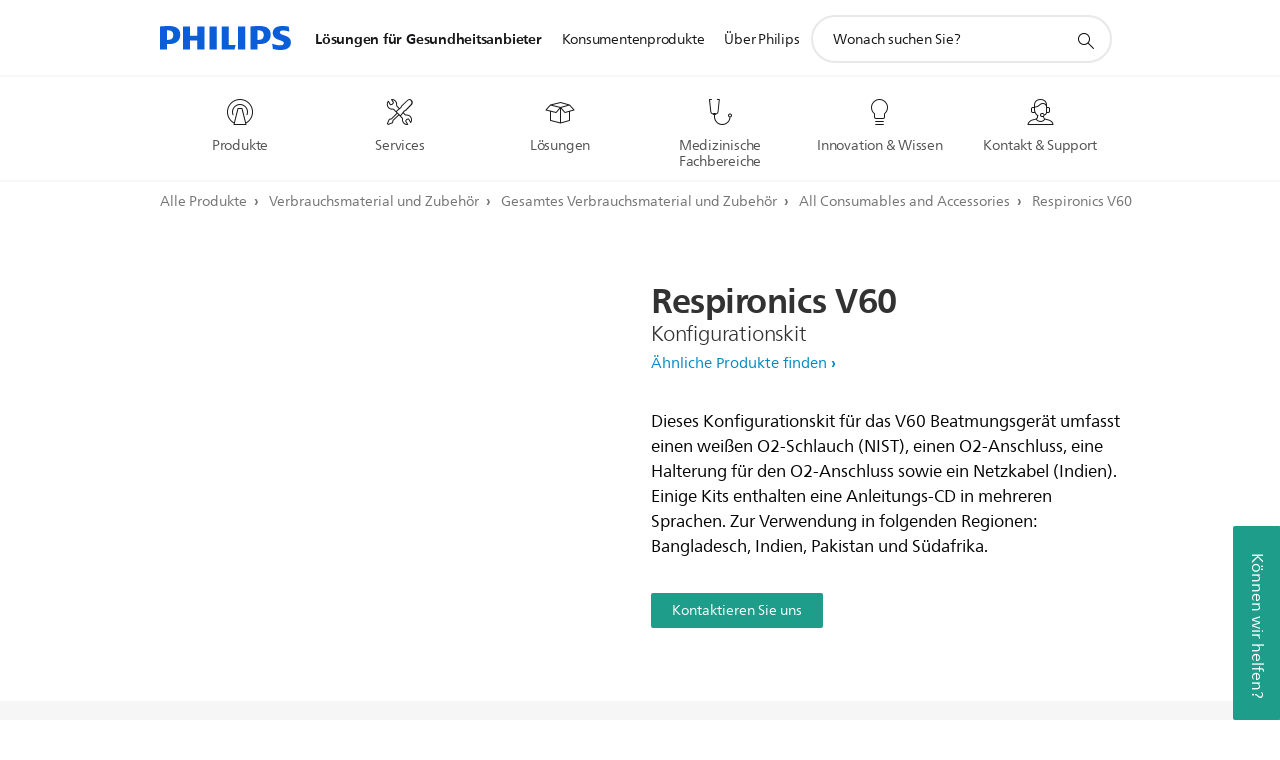

--- FILE ---
content_type: text/html;charset=utf-8
request_url: https://www.philips.de/healthcare/product/HC989805616011/philips-v60-konfigurationskit
body_size: 38587
content:
<!DOCTYPE HTML><html lang="de-de" dir="ltr" class="no-js non-ie" xmlns:wb="http://open.weibo.com/wb"> <head> <meta charset="utf-8"> <meta name="viewport" content="width=device-width, initial-scale=1"> <script>LUX=function(){function n(){return Date.now?Date.now():+new Date}var r,t=n(),a=window.performance||{},e=a.timing||{activationStart:0,navigationStart:(null===(r=window.LUX)||void 0===r?void 0:r.ns)||t};function i(){return a.now?(r=a.now(),Math.floor(r)):n()-e.navigationStart;var r}(LUX=window.LUX||{}).ac=[],LUX.addData=function(n,r){return LUX.cmd(["addData",n,r])},LUX.cmd=function(n){return LUX.ac.push(n)},LUX.getDebug=function(){return[[t,0,[]]]},LUX.init=function(){return LUX.cmd(["init"])},LUX.mark=function(){for(var n=[],r=0;r<arguments.length;r++)n[r]=arguments[r];if(a.mark)return a.mark.apply(a,n);var t=n[0],e=n[1]||{};void 0===e.startTime&&(e.startTime=i());LUX.cmd(["mark",t,e])},LUX.markLoadTime=function(){return LUX.cmd(["markLoadTime",i()])},LUX.measure=function(){for(var n=[],r=0;r<arguments.length;r++)n[r]=arguments[r];if(a.measure)return a.measure.apply(a,n);var t,e=n[0],o=n[1],u=n[2];t="object"==typeof o?n[1]:{start:o,end:u};t.duration||t.end||(t.end=i());LUX.cmd(["measure",e,t])},LUX.send=function(){return LUX.cmd(["send"])},LUX.ns=t;var o=LUX;return window.LUX_ae=[],window.addEventListener("error",(function(n){window.LUX_ae.push(n)})),o}();</script> <script>!function(){var e=document.cookie.split("; ").find(function(e){return e.startsWith("notice_gdpr_prefs=")});if(e){var t=e.split("=")[1].split(/[,:\s]+/);t.includes("1")&&((n=document.createElement("script")).src="https://cdn.speedcurve.com/js/lux.js?id=33353111",n.async=!0,n.crossOrigin="anonymous",document.head.appendChild(n))}}();</script> <script>LUX.label="Content";</script> <link rel="preconnect" href="https://www.googletagmanager.com"> <link rel="preconnect" href="https://images.philips.com"> <link rel="preconnect" href="https://consent.trustarc.com/"> <link rel="preconnect" href="https://philipselectronicsne.tt.omtrdc.net" crossorigin="use-credentials"> <link rel="preconnect" href="https://www.googleoptimize.com"> <link rel="preload" href="/etc/philips/clientlibs/foundation-base/clientlibs-css-rb2014/fonts/neuefrutigerworld-1.20.0-w02/NeueFrutigerWorldW02-Book.woff2" as="font" type="font/woff2" media="(min-width:701px)" crossorigin> <link rel="preload" href="/etc/philips/clientlibs/foundation-base/clientlibs-css-rb2014/fonts/neuefrutigerworld-1.20.0-w02/NeueFrutigerWorldW02-Bold.woff2" as="font" type="font/woff2" media="(min-width:701px)" crossorigin> <link rel="preload" href="/etc/philips/clientlibs/foundation-base/clientlibs-css-rb2014/fonts/neuefrutigerworld-1.20.0-w02/NeueFrutigerWorldW02-Light.woff2" as="font" type="font/woff2" media="(min-width:701px)" crossorigin> <link rel="preload" href="/etc/philips/clientlibs/foundation-base/clientlibs-css-rb2014/fonts/philips-global-icon-font/philips-global-icon-font-v2.8.woff2" as="font" type="font/woff2" crossorigin> <link rel="preload" href="/etc/philips/clientlibs/foundation-base/clientlibs-css-rb2014/fonts/philips-global-icon-font/philips-global-icon-font-32-v2.8.woff2" as="font" type="font/woff2" crossorigin> <script> window.dtm=window.dtm || {};
dtm.dnt=false; </script> <meta name="keywords" content=""> <meta name="description" content="Konfigurationskit für ausgewählte Länder"> <meta name="format-detection" content="telephone=no"> <meta name="PHILIPS.CONTEXT.LOCALE" content="de_de"> <meta name="PHILIPS.CONTEXT.CM.ENABLE" content="true"> <meta name="PS_CARDTYPE" content="generic"> <meta name="PS_CONTENTTYPE_KEY" content="product"> <meta name="PS_CONTENTTYPE" content="Produkt"> <meta name="PS_FILTER_CONTENTTYPE" content="Produkte"> <meta name="PS_CONTENTGROUP" content="Professionell"> <meta name="B2B" content="B2B"> <meta name="PS_TITLE" content="Philips – Konfigurationskit für V60"> <meta name="PS_SUBTITLE" content=""> <meta name="PS_BODYTEXT" content="Konfigurationskit für ausgewählte Länder"> <meta name="PS_PRODUCT_STATUS" content="NORMAL"> <meta name="PS_QUICKLINK_1_LABEL" content="Überblick"> <meta name="PS_QUICKLINK_1_LINK" content="https://www.philips.de/healthcare/product/HC989805616011/philips-v60-konfigurationskit"> <meta name="PS_PRODUCT_GROUP" content="Zubehör und Verbrauchsmaterial"> <meta name="PS_PRODUCT_CATEGORY" content="Gesamtes Verbrauchsmaterial und Zubehör"> <meta name="PS_PRODUCT_SUBCATEGORY" content="Gesamtes Verbrauchsmaterial und Zubehör"> <meta name="PHILIPS.METRICS.DIVISION" content="HC"> <meta name="PHILIPS.METRICS.SECTION" content="main"> <meta name="PHILIPS.METRICS.COUNTRY" content="de"> <meta name="PHILIPS.METRICS.LANGUAGE" content="de"> <meta name="PHILIPS.METRICS.BUNAME" content=""> <meta name="PHILIPS.METRICS.PRODUCTID" content="hc989805616011"> <meta name="PHILIPS.METRICS.PRODUCTGROUP" content="HC_SUPPLIES_GR"> <meta name="PHILIPS.METRICS.PRODUCTCATEGORY" content="HC_ALL_SUPPLIES_CA"> <meta name="PHILIPS.METRICS.PRODUCTSUBCATEGORY" content="HC_ALL_SUPPLIES_SU"> <meta name="PHILIPS.METRICS.PAGENAME" content="hc989805616011:Product_detail"> <meta property="og:title" content="Philips – Konfigurationskit für V60"> <meta property="og:type" content="product"> <meta property="og:image" content=""> <meta property="twitter:image" content=""> <meta property="og:url" content="https://www.philips.de/healthcare/product/HC989805616011/philips-v60-konfigurationskit"> <meta property="og:site_name" content="Philips"> <meta property="og:description" content="Konfigurationskit für ausgewählte Länder"> <meta property="fb:app_id" content=""> <meta property="twitter:card" content="product"> <meta property="twitter:site" content=""> <meta property="twitter:data2" content=""> <meta property="twitter:label2" content=""> <title>Philips – Konfigurationskit für V60</title><script> window.philips = window.philips || {};



philips.context = {
    sector: 'HC',
    
    buname: 'HC_ALL_SUPPLIES_CA',
    locale: {
        country: 'de',
        language: 'de',
        currency: 'USD',
        code: 'de_DE'
    },
    productCatalog: {
        ctn: 'hc989805616011',
        catalogType: 'healthcare',
        productGroup: 'HC_SUPPLIES_GR',
        productCategory: 'HC_ALL_SUPPLIES_CA',
        productSubCategory: 'HC_ALL_SUPPLIES_SU' // PDP

    },
    page: {
        section: 'main',
        pageType: 'product_detail',
        specialtyGroup: '',
        tags:'',
        infoType:''
    },

    specialty: {
        genSpecialty: '',
        relSpecialties: ''
    },
    url: {
        personalizationUrl:'https://www.philips.de/healthcare/product/HC989805616011/philips-v60-konfigurationskit',
        repositoryPath: '/content/B2B_HC/de_DE/product-catalog/supplies/all-consumables-and-accessories/all-consumables-and-accessories/HC989805616011'
        
    }

};


var eddlAction = {
    trigger: 'ecommerce.product.detail',
    event: 'ecommerceEvent',
    ecommerce: {
        currencyCode: '',
        detail: {
            products: [
                {
                    id: 'hc989805616011',
                    locale: 'de_DE',
                    price: '',
                    stock: '',
                    displayTypes: ''
                }
            ]
        }
    }};

window.eddlEvents = window.eddlEvents || [];

window.eddlEvents.push(eddlAction); </script> <script src="/a1l4rgpa1fx2crzaqh/s3ns3t0g4k288vipw56.js"></script> <script src="/a1l4rgpa1fx2crzaqh/t1l6vgru59xvprnlz0ll.js" defer></script> <link rel="canonical" href="https://www.philips.de/healthcare/product/HC989805616011/philips-v60-konfigurationskit"/> <link rel="apple-touch-icon" href="/etc/philips/clientlibs/foundation-base/clientlibs-css/img/favicon/favicon-hd.png"> <link rel="icon" type="image/svg+xml" href="/etc/philips/clientlibs/foundation-base/clientlibs-css/img/favicon/favicon.svg"> <link rel="icon" type="image/png" href="/etc/philips/clientlibs/foundation-base/clientlibs-css/img/favicon/favicon-192x192.png" sizes="192x192"> <link rel="icon" type="image/png" href="/etc/philips/clientlibs/foundation-base/clientlibs-css/img/favicon/favicon-96x96.png" sizes="96x96"> <link rel="icon" type="image/png" href="/etc/philips/clientlibs/foundation-base/clientlibs-css/img/favicon/favicon-32x32.png" sizes="32x32"> <link rel="icon" type="image/png" href="/etc/philips/clientlibs/foundation-base/clientlibs-css/img/favicon/favicon-16x16.png" sizes="16x16"> <meta name="msapplication-TileColor" content="#ffffff"> <meta name="msapplication-TileImage" content="/etc/philips/clientlibs/foundation-base/clientlibs-css/img/favicon/favicon-hd.png"> <script type="application/ld+json"> {
    "@context": "http://schema.org/",
    "@type": "Product",
    "name": "Respironics V60",
    "url": "https://www.philips.de/healthcare/product/HC989805616011/philips-v60-konfigurationskit",
    "image": [
          "https://images.philips.com/is/image/philipsconsumer/7757abdb818c48a5aadfa77c015dc716"
    ],
    "description": "Dieses Konfigurationskit für das V60 Beatmungsgerät umfasst einen weißen O2-Schlauch (NIST), einen O2-Anschluss, eine Halterung für den O2-Anschluss sowie ein Netzkabel (Indien). Einige Kits enthalten eine Anleitungs-CD in mehreren Sprachen. Zur Verwendung in folgenden Regionen: Bangladesch, Indien, Pakistan und Südafrika.",
    "sku": "HC989805616011",
    "mpn": "HC989805616011",
    "brand": {
      "@type": "Organization",
      "name": "Philips",
      "sameAs": [
          "https://www.wikidata.org/wiki/Q170416",
          "https://en.wikipedia.org/wiki/Philips",
          "https://www.linkedin.com/company/philips",
          "https://www.facebook.com/Philips/",
          "https://twitter.com/Philips"
      ],
      "url": "https://www.philips.com"
    }
  } </script> <script type="text/javascript"> (function(){(function(l,u,C){var O=[],P=[],f={_version:"3.6.0",_config:{classPrefix:"test-",enableClasses:!0,enableJSClass:!0,usePrefixes:!0},_q:[],on:function(e,t){var n=this;setTimeout(function(){t(n[e])},0)},addTest:function(e,t,n){P.push({name:e,fn:t,options:n})},addAsyncTest:function(e){P.push({name:null,fn:e})}},s=function(){};s.prototype=f,s=new s,s.addTest("svg",!!u.createElementNS&&!!u.createElementNS("http://www.w3.org/2000/svg","svg").createSVGRect),s.addTest("localstorage",function(){var e="modernizr";try{return localStorage.setItem(e,e),localStorage.removeItem(e),!0}catch{return!1}});var w=f._config.usePrefixes?" -webkit- -moz- -o- -ms- ".split(" "):["",""];f._prefixes=w;function v(e,t){return typeof e===t}function F(){var e,t,n,r,i,a,o;for(var p in P)if(P.hasOwnProperty(p)){if(e=[],t=P[p],t.name&&(e.push(t.name.toLowerCase()),t.options&&t.options.aliases&&t.options.aliases.length))for(n=0;n<t.options.aliases.length;n++)e.push(t.options.aliases[n].toLowerCase());for(r=v(t.fn,"function")?t.fn():t.fn,i=0;i<e.length;i++)a=e[i],o=a.split("."),o.length===1?s[o[0]]=r:(s[o[0]]&&!(s[o[0]]instanceof Boolean)&&(s[o[0]]=new Boolean(s[o[0]])),s[o[0]][o[1]]=r),O.push((r?"":"no-")+o.join("-"))}}var g=u.documentElement,_=g.nodeName.toLowerCase()==="svg";function A(e){var t=g.className,n=s._config.classPrefix||"";if(_&&(t=t.baseVal),s._config.enableJSClass){var r=new RegExp("(^|\\s)"+n+"no-js(\\s|$)");t=t.replace(r,"$1"+n+"js$2")}s._config.enableClasses&&(t+=" "+n+e.join(" "+n),_?g.className.baseVal=t:g.className=t)}var j="Moz O ms Webkit",L=f._config.usePrefixes?j.toLowerCase().split(" "):[];f._domPrefixes=L;var T;(function(){var e={}.hasOwnProperty;!v(e,"undefined")&&!v(e.call,"undefined")?T=function(t,n){return e.call(t,n)}:T=function(t,n){return n in t&&v(t.constructor.prototype[n],"undefined")}})(),f._l={},f.on=function(e,t){this._l[e]||(this._l[e]=[]),this._l[e].push(t),s.hasOwnProperty(e)&&setTimeout(function(){s._trigger(e,s[e])},0)},f._trigger=function(e,t){if(this._l[e]){var n=this._l[e];setTimeout(function(){var r,i;for(r=0;r<n.length;r++)i=n[r],i(t)},0),delete this._l[e]}};function q(e,t){if(typeof e=="object")for(var n in e)T(e,n)&&q(n,e[n]);else{e=e.toLowerCase();var r=e.split("."),i=s[r[0]];if(r.length==2&&(i=i[r[1]]),typeof i<"u")return s;t=typeof t=="function"?t():t,r.length==1?s[r[0]]=t:(s[r[0]]&&!(s[r[0]]instanceof Boolean)&&(s[r[0]]=new Boolean(s[r[0]])),s[r[0]][r[1]]=t),A([(t&&t!=!1?"":"no-")+r.join("-")]),s._trigger(e,t)}return s}s._q.push(function(){f.addTest=q});function y(){return typeof u.createElement!="function"?u.createElement(arguments[0]):_?u.createElementNS.call(u,"http://www.w3.org/2000/svg",arguments[0]):u.createElement.apply(u,arguments)}s.addTest("canvas",function(){var e=y("canvas");return!!(e.getContext&&e.getContext("2d"))});var k="CSS"in l&&"supports"in l.CSS,G="supportsCSS"in l;s.addTest("supports",k||G);function J(){var e=u.body;return e||(e=y(_?"svg":"body"),e.fake=!0),e}function z(e,t,n,r){var i="modernizr",a,o,p,c,m=y("div"),d=J();if(parseInt(n,10))for(;n--;)p=y("div"),p.id=r?r[n]:i+(n+1),m.appendChild(p);return a=y("style"),a.type="text/css",a.id="s"+i,(d.fake?d:m).appendChild(a),d.appendChild(m),a.styleSheet?a.styleSheet.cssText=e:a.appendChild(u.createTextNode(e)),m.id=i,d.fake&&(d.style.background="",d.style.overflow="hidden",c=g.style.overflow,g.style.overflow="hidden",g.appendChild(d)),o=t(m,e),d.fake?(d.parentNode.removeChild(d),g.style.overflow=c,g.offsetHeight):m.parentNode.removeChild(m),!!o}var V=function(){var e=l.matchMedia||l.msMatchMedia;return e?function(t){var n=e(t);return n&&n.matches||!1}:function(t){var n=!1;return z("@media "+t+" { #modernizr { position: absolute; } }",function(r){n=(l.getComputedStyle?l.getComputedStyle(r,null):r.currentStyle).position=="absolute"}),n}}();f.mq=V;var X=f.testStyles=z;s.addTest("touchevents",function(){return!!("ontouchstart"in l||l.DocumentTouch&&u instanceof DocumentTouch)});var R=f._config.usePrefixes?j.split(" "):[];f._cssomPrefixes=R;function W(e,t){return!!~(""+e).indexOf(t)}function B(e){return e.replace(/([a-z])-([a-z])/g,function(t,n,r){return n+r.toUpperCase()}).replace(/^-/,"")}var N=function(e){var t=w.length,n=l.CSSRule,r;if(typeof n>"u")return C;if(!e)return!1;if(e=e.replace(/^@/,""),r=e.replace(/-/g,"_").toUpperCase()+"_RULE",r in n)return"@"+e;for(var i=0;i<t;i++){var a=w[i],o=a.toUpperCase()+"_"+r;if(o in n)return"@-"+a.toLowerCase()+"-"+e}return!1};f.atRule=N;function H(e,t){return function(){return e.apply(t,arguments)}}function Z(e,t,n){var r;for(var i in e)if(e[i]in t)return n===!1?e[i]:(r=t[e[i]],v(r,"function")?H(r,n||t):r);return!1}var I={elem:y("modernizr")};s._q.push(function(){delete I.elem});var h={style:I.elem.style};s._q.unshift(function(){delete h.style});function U(e){return e.replace(/([A-Z])/g,function(t,n){return"-"+n.toLowerCase()}).replace(/^ms-/,"-ms-")}function K(e,t,n){var r;if("getComputedStyle"in l){r=getComputedStyle.call(l,e,t);var i=l.console;if(r!==null)n&&(r=r.getPropertyValue(n));else if(i){var a=i.error?"error":"log";i[a].call(i,"getComputedStyle returning null, its possible modernizr test results are inaccurate")}}else r=!t&&e.currentStyle&&e.currentStyle[n];return r}function Q(e,t){var n=e.length;if("CSS"in l&&"supports"in l.CSS){for(;n--;)if(l.CSS.supports(U(e[n]),t))return!0;return!1}else if("CSSSupportsRule"in l){for(var r=[];n--;)r.push("("+U(e[n])+":"+t+")");return r=r.join(" or "),z("@supports ("+r+") { #modernizr { position: absolute; } }",function(i){return K(i,null,"position")=="absolute"})}return C}function D(e,t,n,r){if(r=v(r,"undefined")?!1:r,!v(n,"undefined")){var i=Q(e,n);if(!v(i,"undefined"))return i}for(var a,o,p,c,m,d=["modernizr","tspan","samp"];!h.style&&d.length;)a=!0,h.modElem=y(d.shift()),h.style=h.modElem.style;function E(){a&&(delete h.style,delete h.modElem)}for(p=e.length,o=0;o<p;o++)if(c=e[o],m=h.style[c],W(c,"-")&&(c=B(c)),h.style[c]!==C)if(!r&&!v(n,"undefined")){try{h.style[c]=n}catch{}if(h.style[c]!=m)return E(),t=="pfx"?c:!0}else return E(),t=="pfx"?c:!0;return E(),!1}var Y=f.testProp=function(e,t,n){return D([e],C,t,n)};function x(e,t,n,r,i){var a=e.charAt(0).toUpperCase()+e.slice(1),o=(e+" "+R.join(a+" ")+a).split(" ");return v(t,"string")||v(t,"undefined")?D(o,t,r,i):(o=(e+" "+L.join(a+" ")+a).split(" "),Z(o,t,n))}f.testAllProps=x;function S(e,t,n){return x(e,C,C,t,n)}f.testAllProps=S,s.addTest("flexbox",S("flexBasis","1px",!0)),s.addTest("csstransforms",function(){return navigator.userAgent.indexOf("Android 2.")===-1&&S("transform","scale(1)",!0)}),s.addTest("csstransforms3d",function(){return!!S("perspective","1px",!0)}),s.addTest("csstransitions",S("transition","all",!0)),s.addTest("appearance",S("appearance"));var b=f.prefixed=function(e,t,n){return e.indexOf("@")===0?N(e):(e.indexOf("-")!=-1&&(e=B(e)),t?x(e,t,n):x(e,"pfx"))};s.addTest("fullscreen",!!(b("exitFullscreen",u,!1)||b("cancelFullScreen",u,!1))),s.addTest("objectfit",!!b("objectFit"),{aliases:["object-fit"]}),F(),A(O),delete f.addTest,delete f.addAsyncTest;for(var M=0;M<s._q.length;M++)s._q[M]();l.Modernizr=s})(window,document),window.Modernizr.addTest("correctvh",function(){return!navigator.userAgent.match(/(iPad|iPhone);.*CPU.*OS (6|7)_\d/i)}),window.Modernizr.addTest("touch",function(){return window.Modernizr.touchevents}),window.Modernizr.addTest("ipad",function(){return!!navigator.userAgent.match(/iPad/i)}),window.Modernizr.addTest("iphone",function(){return!!navigator.userAgent.match(/iPhone/i)}),window.Modernizr.addTest("ipod",function(){return!!navigator.userAgent.match(/iPod/i)}),window.Modernizr.addTest("ios",function(){return window.Modernizr.ipad||window.Modernizr.ipod||window.Modernizr.iphone}),function(){var l=document.documentElement,u="no-js";window.Modernizr._config.classPrefix&&l.className.indexOf(u)>-1&&(l.className=l.className.replace(u,window.Modernizr._config.classPrefix+"js"))}(),function(){window.sessionStorage&&window.sessionStorage.getItem("philips.hideRecallBanner")==="true"&&document.documentElement.classList.add("pv-hrb")}()})(); </script><link rel="stylesheet" href="/etc/designs/design-healthcare/clientlibs.min.260119.css" type="text/css"> <script type="application/json" class="pv-d2c-search__translations"> {"translations":{"d2c-search.sort-by":"Sortieren nach:","d2c-search.more-tab":"Mehr","d2c-search.versuni-lp-card-vacuum-link":"https://www.home-appliances.philips/de/de/u/floor-care-vacuums-mops?utm_source=philips.de&utm_medium=referral&utm_campaign=int-search","d2c-search.search-empty":"Suche leeren","d2c-search.sort-by-date-asc":"Datum (aufsteigend)","d2c-search.popular-support-topics-title":"Supportthemen","d2c-search.filter-rating-value":"{0} und höher","d2c-search.help-banner-title":"Krankenhaus- und Gesundheitsprodukte und -support finden","d2c-search.suggested-results":"Vorgeschlagene ergebnisse","TBD":"Auf Lager","d2c-search.versuni-lp-card-climate-link":"https://www.home-appliances.philips/de/de/u/climate-care?utm_source=philips.de&utm_medium=referral&utm_campaign=int-search","d2c-search.filter-range-max":"Max","d2c-search.versuni-lp-card-home-link":"https://www.home.id/de-DE/support?utm_source=philips.de&utm_medium=referral&utm_campaign=int-search","d2c-search.sort-by-date-desc":"Datum (absteigend)","d2c-search.no-result-for-search":"Tut uns leid! Keine Ergebnisse. ","d2c-search.nmore":"Mehr","d2c-search.add-to-cart-btn":"Hinzufügen","d2c-search.search-results-for":"Suchergebnisse für","d2c-search.tab.modal.option.support":"Support für ein Produkt erhalten","d2c-search.versuni-lp-card-pet-title":"Haustierprodukte","d2c-search.versuni-lp-title":"Interessierst Du dich für unsere Haushaltsprodukte?","d2c-search.tab.modal.list.label":"Wonach suchen Sie?","d2c-search.overall-rating":"Bewertung insgesamt","d2c-search.bundle-discount-label":"Paketrabatt","d2c-search.recently-viewed-title":"Kürzlich angesehene Artikel","d2c-search.filter-rating-title":"Kundenbewertung","d2c-search.versuni-lp-card-coffee-link":"https://www.home-appliances.philips/de/de/u/coffee-machines?utm_source=philips.de&utm_medium=referral&utm_campaign=int-search","d2c-search.submit-search-box":"Suche absenden","d2c-search.sort-by-size-asc":"Größe (aufsteigend)","d2c-search.filters-title":"Filter","d2c-search.sort-by-alphabetical-desc":"Alphabetisch (absteigend)","d2c-search.help-banner-cta-link":"https://www.philips.de/healthcare","d2c-search.versuni-lp-card-garden-link":"https://www.home-appliances.philips/de/de/u/garden-care?utm_source=philips.de&utm_medium=referral&utm_campaign=int-search","d2c-search.tab.modal.option.products":"Produkte im Shop entdecken","d2c-search.versuni-lp-card-home-title":"Produktinformationen & Support","d2c-search.sort-by-relevance":"Relevanz","d2c-search.filter-price-title":"Preis","d2c-search.help-banner-desc":"Ultraschall, Monitore, Bildgebung und mehr"," d2c-search.more-tab":"Support und mehr","d2c-search.sort-by-newest":"Neueste","d2c-search.versuni-lp-card-kitchen-title":"Küchengeräte","d2c-search.popular-categories-title":"Vielleicht suchst du nach:","d2c-search.versuni-lp-card-home-safety-title":"Haussicherheit","d2c-search.clear":"Löschen","d2c-search.help-suggestions-title":"Vorschläge","d2c-search.products-tab":"Shop","d2c-search.versuni-lp-card-climate-title":"Luft & Raumklima","d2c-search-added-to-cart-btn":"Zum Warenkorb hinzugefügt","d2c-search.refurbishment-label":"Generalüberholt","d2c-search.sort-by-size-desc":"Größe (absteigend)","d2c-search.search-box-sitewide":"Website-übergreifend","d2c-search.filter-apply-all":"Filter anwenden","d2c-search.what-look-for":"Wonach suchen Sie?","d2c-search.sort-by-price-high-to-low":"Preis (höchster)","d2c-search.try-different-search":"Versuchen Sie eine andere Suche.","d2c-search.notify-me-btn":"Benachrichtigen","d2c-search.versuni-lp-card-vacuum-title":"Staubsauger, Wischmopps & Saugroboter","d2c-search.versuni-lp-card-coffee-title":"Kaffeemaschinen","d2c-search.filter-price-range":"Preis {0} - {1}","d2c-search.srp-price-disclaimer":"Unverbindliche Preisempfehlung","d2c-search.sort-by-alphabetical-asc":"Alphabetisch (aufsteigend)","d2c-search.versuni-lp-card-ironing-link":"https://www.home-appliances.philips/de/de/u/garment-care-ironing?utm_source=philips.de&utm_medium=referral&utm_campaign=int-search","d2c-search.versuni-lp-card-ironing-title":"Bügeln & Textilpflege","d2c-search.sort-by-rating":"Bewertung","d2c-search.filter-price-title8":"Preis","d2c-search.help-banner-cta-text":"Besuchen Sie Philips.com/healthcare","d2c-search.search-box-label":"Website-Suche","d2c-search.tab.modal.title\n":"Suchen","d2c-search.filter-range-min":"Min","d2c-search.filter-availability-in-stock":"Auf Lager","d2c-search.versuni-lp-card-pet-link":"https://www.home-appliances.philips/de/de/u/pet-care?utm_source=philips.de&utm_medium=referral&utm_campaign=int-search","d2c-search.versuni-lp-card-garden-title":"Gartenpflege","d2c-search.versuni-lp-description":"Unsere Haushaltsprodukte haben ein neues Zuhause! Suchst Du eines der folgenden Produkte?","d2c-search.filter-availability-title":"Verfügbarkeit","d2c-search.help-suggestions-1":"Überprüfen Sie, ob alle Wörter richtig geschrieben sind.","d2c-search.help-suggestions-3":"Suche nach Produktname (z. B. Airfryer, Sonicare).","d2c-search.help-suggestions-2":"Suche nach Produktnummer (z. B. HD9240/90, L2BO/00).","d2c-search.added-to-cart-btn":"Zum Warenkorb hinzugefügt","d2c-search.help-suggestions-4":"Versuchen Sie andere Suchbegriffe.","d2c-search.filter-clear-all":"Filter löschen","d2c-search.sort-by-price-low-to-high":"Preis (niedrigster)"}} </script></head> <body class="productpage1.2 " style=" " data-country="DE" data-language="de" data-locale="de_DE"> <!--<noindex>--> <!-- HEADER SECTION START --> <section class=""> <div class="genericheaderpage basepage page"><div class="header n02v3-header component-base"> <header class="p-n02v3 p-layout-row p-n02v3__hamburger--close
     
     
    default pv-padding-block-end--m
     
     
     
     
     
     
     
    
     
     
    p-n02v3--b2bhc
    p-n02v3--show-search-field p-n02v3--disable-expanded-search@mobile
     "
        data-n25="false"
        data-n25-mobile="false"
        data-flyout-links="{&quot;howToRegister&quot;:&quot;https://www.philips.de/myphilips/register-your-product&quot;,&quot;myProducts&quot;:&quot;/myphilips#/my-products&quot;,&quot;registerProduct&quot;:&quot;/myphilips#/register-new-product/search&quot;,&quot;myDashboard&quot;:&quot;/myphilips#/my-home&quot;,&quot;login&quot;:&quot;/myphilips&quot;,&quot;myAccount&quot;:&quot;https://www.philips.de/myphilips/register-product#tab\u003duser&quot;,&quot;signUp&quot;:&quot;https://www.philips.de/myphilips/login#tab\u003dsign-up&quot;}"
        data-is-fixed-height="true"
        data-is-stock-indicator = "inherit"
        data-stock-market=""
        data-stock-indicator-api = "https://tools.eurolandir.com/tools/pricefeed/xmlirmultiiso5.aspx?companyid=2522"
        data-shop-site=""> <div class="p-n02v3__top-banner" data-shop-error-message="Aufgrund der geplanten Wartung ist es jetzt nicht möglich, Einkäufe zu tätigen. Bitte versuchen Sie es später erneut.
"> <div class="geodetectionbar tc53-geo-detection-bar"> <div class="p-tc53-geo-detection-bar" data-current-page-path='/content/B2B_HC/de_DE/product-catalog/supplies/all-consumables-and-accessories/all-consumables-and-accessories/HC989805616011'> <script type="text/x-handlebars-template" data-template="tc53-geo-detection-bar-template"> <div class="p-notification-bar p-navigation" > <span class="p-text p-direction-ltr"> <label class="p-label" >This page is also available in</label> <a  data-track-type="track-conversion" data-track-name="interaction"  data-track-description="link:geo_detection" class="p-anchor-geobar" href="{{url}}">{{urlLinkName}}</a> </span> <button class="p-close p-square p-inverted p-icon-close p-small" aria-label="Schließen"></button> </div> </script> </div> </div> </div> <div class="p-n02v3__inner"> <div class="p-layout-inner"> <div class="p-n02v3__shape"> <a href='https://www.philips.de/healthcare' title="Startseite" class="p-n02v3__shapelink"> <div class="p-n02v3__shape-wrapper"> <svg width="131" height="24" viewBox="0 0 131 24" fill="none" xmlns="http://www.w3.org/2000/svg"> <path d="M44.4019 0.480751V23.5192H37.3709V14.4601H30.0545V23.5192H23.0235V0.480751H30.0545V9.63756H37.3709V0.480751H44.4019ZM68.8676 18.892V0.480751H61.8366V23.5192H74.5465L75.6056 18.892H68.8601H68.8676ZM56.6385 0.480751H49.6075V23.5192H56.6385V0.480751ZM85.1455 0.480751H78.1145V23.5192H85.1455V0.480751ZM119.82 6.36244C119.82 5.10798 121.074 4.52958 123.095 4.52958C125.311 4.52958 127.715 5.01033 129.36 5.68639L128.781 0.676056C126.948 0.292958 125.311 0 122.329 0C116.65 0 112.789 2.2385 112.789 6.94085C112.789 15.0385 123.771 13.4009 123.771 17.1568C123.771 18.5991 122.712 19.3728 120.113 19.3728C117.799 19.3728 114.238 18.5991 112.12 17.5399L112.894 22.8432C115.012 23.6169 117.904 24 120.218 24C126.092 24 130.907 22.0695 130.907 16.2854C130.907 8.5784 119.827 10.0207 119.827 6.35493L119.82 6.36244ZM110.67 8.77371C110.67 14.6554 106.524 18.0282 99.9812 18.0282H97.4798V23.5192H90.4488V0.480751C92.8601 0.187794 96.2254 0 99.0197 0C106.246 0 110.678 2.31361 110.678 8.77371H110.67ZM103.737 8.87136C103.737 5.97934 102.1 4.34178 98.6291 4.34178C98.2685 4.34178 97.8854 4.34178 97.4723 4.36432V13.8817H98.6291C102.287 13.8817 103.737 11.861 103.737 8.87136ZM20.2291 8.77371C20.2291 14.6554 16.0901 18.0282 9.53991 18.0282H7.0385V23.5192H0V0.480751C2.41127 0.187794 5.77653 0 8.57089 0C15.7972 0 20.2216 2.31361 20.2216 8.77371H20.2291ZM13.2883 8.87136C13.2883 5.97934 11.6507 4.34178 8.18779 4.34178C7.82723 4.34178 7.44413 4.34178 7.03099 4.36432V13.8817H8.18779C11.846 13.8817 13.2883 11.861 13.2883 8.87136Z" fill="#0B5ED7"/> </svg> </div> </a> </div> </div> <nav class="p-n02v3__menu "> <div class="p-n02v3__mobiletopbg" aria-hidden="true"></div> <div class="p-n02v3__mobilebottombg" aria-hidden="true"></div> <div class="p-n02v3__m1bg"> <div class="p-n02v3__mwrap"> <div class="p-n02v3__m1title"></div> <ul class="p-n02v3__m1 p-n02v3-b2bhc--mobile"> <li class="p-n02v3__mli 
                         p-n02v3__mli--with-childs
                        p-n02v3-b2bhc--mobile
                        p-m-1
                        
                        "> <a href="#" class="p-n02v3__mlink" data-track-type="track-nav-nena" data-track-compid="n02v3" data-track-navid="header" data-track-navdest="hc:lösungen_für_gesundheitsanbieter"> <span class="p-n02v3__m1item pv-heading pv-body--s pv-bold">Lösungen für Gesundheitsanbieter</span> </a> <div class="p-n02v3__m2bg p-n02v3__miconbg p-n02v3__mbg--hidden p-n02v3-b2bhc--mobile
                                            " data-bg-level="2"> <div class="p-n02v3__mwrap"> <ul class="p-n02v3__m2 p-n02v3__micon p-n02v3__t--col14"> <li class="p-n02v3__mli p-m-1-1 p-n02v3__group
                                                                
                                                                 p-n02v3__mli--haschild
                                                                "> <a href="#" class="p-n02v3__mlink" data-track-type="track-nav-nena" data-track-compid="n02v3" data-track-navid="header" data-track-navdest="hc:lösungen_für_gesundheitsanbieter:produkte"> <span class="p-icon-mr-scan--32 p-n02v3__m2icon" aria-label=""></span> <span class="pv-heading pv-body--s pv-bold p-n02v3__m2text p-n02v3-b2bhc--mobile" aria-label="öffnet Untermenü">Produkte</span> </a> <div class="p-n02v3__m3bg p-n02v3__mflyout p-n02v3__mbg--hidden p-n02v3-b2bhc--mobile
                                                                        " data-bg-level="3"> <div class="p-n02v3__mwrap"> <div class="p-n02v3__mtitle p-n02v3__t--col24"> <div class="p-n02v3__mback">Lösungen für Gesundheitsanbieter</div> <div class="p-n02v3__listtitle "> <div class="p-n02v3__mclose"><button class="p-icon-close"
                                                                                        arial-label="Zurück"></button></div> <div class="pv-heading pv-body--m pv-bold">Produkte</div> </div> </div> <ul class="p-n02v3__m3 p-n02v3__m3--b2bhc p-n02v3__m--w3col"> <div class="p-n02v3__mli p-n02v3__mli-no-child"> <li class="p-n02v3__mli p-m-1-1-1 "> <a href='https://www.philips.de/healthcare/alle-produkte/ventilation' title="Beatmung (öffnet im selben Fenster)" class="p-n02v3__mlink" data-track-type="track-nav-nena" data-track-compid="n02v3" data-track-navid="header" data-track-navdest="hc:lösungen_für_gesundheitsanbieter::beatmung"> <span class="pv-heading pv-body--s"> Beatmung </span> </a> </li> <li class="p-n02v3__mli p-m-1-1-2 "> <a href='https://www.philips.de/healthcare/alle-produkte/image-guided-therapy' title="Bildgeführte Therapie (öffnet im selben Fenster)" class="p-n02v3__mlink" data-track-type="track-nav-nena" data-track-compid="n02v3" data-track-navid="header" data-track-navdest="hc:lösungen_für_gesundheitsanbieter::bildgeführte_therapie"> <span class="pv-heading pv-body--s"> Bildgeführte Therapie </span> </a> </li> <li class="p-n02v3__mli p-m-1-1-3 "> <a href='https://www.philips.de/healthcare/alle-produkte/computertomographie' title="Computertomographie-Geräte (CT) (öffnet im selben Fenster)" class="p-n02v3__mlink" data-track-type="track-nav-nena" data-track-compid="n02v3" data-track-navid="header" data-track-navdest="hc:lösungen_für_gesundheitsanbieter::computertomographie-geräte_(ct)"> <span class="pv-heading pv-body--s"> Computertomographie-Geräte (CT) </span> </a> </li> <li class="p-n02v3__mli p-m-1-1-4 "> <a href='https://www.philips.de/healthcare/alle-produkte/consumer-replaceable-products' title="Consumer Replaceable Products (öffnet im selben Fenster)" class="p-n02v3__mlink" data-track-type="track-nav-nena" data-track-compid="n02v3" data-track-navid="header" data-track-navdest="hc:lösungen_für_gesundheitsanbieter::consumer_replaceable_products"> <span class="pv-heading pv-body--s"> Consumer Replaceable Products </span> </a> </li> <li class="p-n02v3__mli p-m-1-1-5 "> <a href='https://www.philips.de/healthcare/alle-produkte/customer-service-solutions' title="Customer Services-Lösungen (öffnet im selben Fenster)" class="p-n02v3__mlink" data-track-type="track-nav-nena" data-track-compid="n02v3" data-track-navid="header" data-track-navdest="hc:lösungen_für_gesundheitsanbieter::customer_services-lösungen"> <span class="pv-heading pv-body--s"> Customer Services-Lösungen </span> </a> </li> <li class="p-n02v3__mli p-m-1-1-6 "> <a href='https://www.philips.de/healthcare/alle-produkte/dermatologie' title="Dermatologie (öffnet im selben Fenster)" class="p-n02v3__mlink" data-track-type="track-nav-nena" data-track-compid="n02v3" data-track-navid="header" data-track-navdest="hc:lösungen_für_gesundheitsanbieter::dermatologie"> <span class="pv-heading pv-body--s"> Dermatologie </span> </a> </li> <li class="p-n02v3__mli p-m-1-1-7 "> <a href='https://www.philips.de/healthcare/alle-produkte/diagnostisches-ekg' title="Diagnostisches EKG (öffnet im selben Fenster)" class="p-n02v3__mlink" data-track-type="track-nav-nena" data-track-compid="n02v3" data-track-navid="header" data-track-navdest="hc:lösungen_für_gesundheitsanbieter::diagnostisches_ekg"> <span class="pv-heading pv-body--s"> Diagnostisches EKG </span> </a> </li> <li class="p-n02v3__mli p-m-1-1-8 "> <a href='https://www.philips.de/healthcare/alle-produkte/digitalpathology' title="Digitale Pathologie (öffnet im selben Fenster)" class="p-n02v3__mlink" data-track-type="track-nav-nena" data-track-compid="n02v3" data-track-navid="header" data-track-navdest="hc:lösungen_für_gesundheitsanbieter::digitale_pathologie"> <span class="pv-heading pv-body--s"> Digitale Pathologie </span> </a> </li> <li class="p-n02v3__mli p-m-1-1-9 "> <a href='https://www.philips.de/healthcare/alle-produkte/durchleuchtung' title="Durchleuchtung (öffnet im selben Fenster)" class="p-n02v3__mlink" data-track-type="track-nav-nena" data-track-compid="n02v3" data-track-navid="header" data-track-navdest="hc:lösungen_für_gesundheitsanbieter::durchleuchtung"> <span class="pv-heading pv-body--s"> Durchleuchtung </span> </a> </li> <li class="p-n02v3__mli p-m-1-1-10 "> <a href='https://www.philips.de/healthcare/alle-produkte/enterprise-imaging' title="Enterprise Imaging (öffnet im selben Fenster)" class="p-n02v3__mlink" data-track-type="track-nav-nena" data-track-compid="n02v3" data-track-navid="header" data-track-navdest="hc:lösungen_für_gesundheitsanbieter::enterprise_imaging"> <span class="pv-heading pv-body--s"> Enterprise Imaging </span> </a> </li> <li class="p-n02v3__mli p-m-1-1-11 "> <a href='https://www.philips.de/healthcare/alle-produkte/device-integration-interoperability' title="Integration und Interoperabilität von Medizinprodukten (öffnet im selben Fenster)" class="p-n02v3__mlink" data-track-type="track-nav-nena" data-track-compid="n02v3" data-track-navid="header" data-track-navdest="hc:lösungen_für_gesundheitsanbieter::integration_und_interoperabilität_von_medizinprodukten"> <span class="pv-heading pv-body--s"> Integration und Interoperabilität von Medizinprodukten </span> </a> </li> <li class="p-n02v3__mli p-m-1-1-12 "> <a href='https://www.philips.de/healthcare/alle-produkte/interventionelle-rontgensysteme' title="Interventionelle Röntgensysteme (öffnet im selben Fenster)" class="p-n02v3__mlink" data-track-type="track-nav-nena" data-track-compid="n02v3" data-track-navid="header" data-track-navdest="hc:lösungen_für_gesundheitsanbieter::interventionelle_röntgensysteme"> <span class="pv-heading pv-body--s"> Interventionelle Röntgensysteme </span> </a> </li> <li class="p-n02v3__mli p-m-1-1-13 "> <a href='https://www.philips.de/healthcare/alle-produkte/diagnostic-informatics' title="IT in der Diagnostik (öffnet im selben Fenster)" class="p-n02v3__mlink" data-track-type="track-nav-nena" data-track-compid="n02v3" data-track-navid="header" data-track-navdest="hc:lösungen_für_gesundheitsanbieter::it_in_der_diagnostik"> <span class="pv-heading pv-body--s"> IT in der Diagnostik </span> </a> </li> <li class="p-n02v3__mli p-m-1-1-14 "> <a href='https://www.philips.de/healthcare/alle-produkte/klinische-beatmung' title="Klinische Beatmung (öffnet im selben Fenster)" class="p-n02v3__mlink" data-track-type="track-nav-nena" data-track-compid="n02v3" data-track-navid="header" data-track-navdest="hc:lösungen_für_gesundheitsanbieter::klinische_beatmung"> <span class="pv-heading pv-body--s"> Klinische Beatmung </span> </a> </li> <li class="p-n02v3__mli p-m-1-1-15 "> <a href='https://www.philips.de/healthcare/alle-produkte/mother-and-child-care' title="Mother & Child Care (öffnet im selben Fenster)" class="p-n02v3__mlink" data-track-type="track-nav-nena" data-track-compid="n02v3" data-track-navid="header" data-track-navdest="hc:lösungen_für_gesundheitsanbieter::mother_&_child_care"> <span class="pv-heading pv-body--s"> Mother & Child Care </span> </a> </li> <li class="p-n02v3__mli p-m-1-1-16 "> <a href='https://www.philips.de/healthcare/alle-produkte/magnetresonanztomographie' title="MRT-Geräte und -Lösungen (öffnet im selben Fenster)" class="p-n02v3__mlink" data-track-type="track-nav-nena" data-track-compid="n02v3" data-track-navid="header" data-track-navdest="hc:lösungen_für_gesundheitsanbieter::mrt-geräte_und_-lösungen"> <span class="pv-heading pv-body--s"> MRT-Geräte und -Lösungen </span> </a> </li> <li class="p-n02v3__mli p-m-1-1-17 "> <a href='https://www.philips.de/healthcare/alle-produkte/nuklearmedizin' title="Nuklearmedizin (öffnet im selben Fenster)" class="p-n02v3__mlink" data-track-type="track-nav-nena" data-track-compid="n02v3" data-track-navid="header" data-track-navdest="hc:lösungen_für_gesundheitsanbieter::nuklearmedizin"> <span class="pv-heading pv-body--s"> Nuklearmedizin </span> </a> </li> <li class="p-n02v3__mli p-m-1-1-18 "> <a href='https://www.philips.de/healthcare/alle-produkte/patientenueberwachung' title="Patientenmonitoring (öffnet im selben Fenster)" class="p-n02v3__mlink" data-track-type="track-nav-nena" data-track-compid="n02v3" data-track-navid="header" data-track-navdest="hc:lösungen_für_gesundheitsanbieter::patientenmonitoring"> <span class="pv-heading pv-body--s"> Patientenmonitoring </span> </a> </li> <li class="p-n02v3__mli p-m-1-1-19 "> <a href='https://www.philips.de/healthcare/alle-produkte/radiographie' title="Radiographie & Fluoroskopie (öffnet im selben Fenster)" class="p-n02v3__mlink" data-track-type="track-nav-nena" data-track-compid="n02v3" data-track-navid="header" data-track-navdest="hc:lösungen_für_gesundheitsanbieter::radiographie_&_fluoroskopie"> <span class="pv-heading pv-body--s"> Radiographie & Fluoroskopie </span> </a> </li> <li class="p-n02v3__mli p-m-1-1-20 "> <a href='https://www.philips.de/healthcare/alle-produkte/radioonkologie' title="Radioonkologie (öffnet im selben Fenster)" class="p-n02v3__mlink" data-track-type="track-nav-nena" data-track-compid="n02v3" data-track-navid="header" data-track-navdest="hc:lösungen_für_gesundheitsanbieter::radioonkologie"> <span class="pv-heading pv-body--s"> Radioonkologie </span> </a> </li> <li class="p-n02v3__mli p-m-1-1-21 "> <a href='https://www.philips.de/healthcare/alle-produkte/reanimation' title="Reanimation (öffnet im selben Fenster)" class="p-n02v3__mlink" data-track-type="track-nav-nena" data-track-compid="n02v3" data-track-navid="header" data-track-navdest="hc:lösungen_für_gesundheitsanbieter::reanimation"> <span class="pv-heading pv-body--s"> Reanimation </span> </a> </li> <li class="p-n02v3__mli p-m-1-1-22 "> <a href='https://www.philips.de/healthcare/alle-produkte/refurbished-systems' title="Refurbished Systems (öffnet im selben Fenster)" class="p-n02v3__mlink" data-track-type="track-nav-nena" data-track-compid="n02v3" data-track-navid="header" data-track-navdest="hc:lösungen_für_gesundheitsanbieter::refurbished_systems"> <span class="pv-heading pv-body--s"> Refurbished Systems </span> </a> </li> <li class="p-n02v3__mli p-m-1-1-23 "> <a href='https://www.philips.de/healthcare/alle-produkte/retrospective-clinical-analytics' title="Retrospective clinical analytics (öffnet im selben Fenster)" class="p-n02v3__mlink" data-track-type="track-nav-nena" data-track-compid="n02v3" data-track-navid="header" data-track-navdest="hc:lösungen_für_gesundheitsanbieter::retrospective_clinical_analytics"> <span class="pv-heading pv-body--s"> Retrospective clinical analytics </span> </a> </li> <li class="p-n02v3__mli p-m-1-1-24 "> <a href='https://www.philips.de/healthcare/alle-produkte/schlaftherapie-und-ausserklinische-beatmung-professional' title="Schlaftherapie (Professional) (öffnet im selben Fenster)" class="p-n02v3__mlink" data-track-type="track-nav-nena" data-track-compid="n02v3" data-track-navid="header" data-track-navdest="hc:lösungen_für_gesundheitsanbieter::schlaftherapie_(professional)"> <span class="pv-heading pv-body--s"> Schlaftherapie (Professional) </span> </a> </li> <li class="p-n02v3__mli p-m-1-1-25 "> <a href='https://www.philips.de/healthcare/alle-produkte/ultraschall' title="Ultraschall (öffnet im selben Fenster)" class="p-n02v3__mlink" data-track-type="track-nav-nena" data-track-compid="n02v3" data-track-navid="header" data-track-navdest="hc:lösungen_für_gesundheitsanbieter::ultraschall"> <span class="pv-heading pv-body--s"> Ultraschall </span> </a> </li> <li class="p-n02v3__mli p-m-1-1-26 "> <a href='https://www.philips.de/healthcare/alle-produkte/consumables-and-accessories' title="Verbrauchsmaterial und Zubehör (öffnet im selben Fenster)" class="p-n02v3__mlink" data-track-type="track-nav-nena" data-track-compid="n02v3" data-track-navid="header" data-track-navdest="hc:lösungen_für_gesundheitsanbieter::verbrauchsmaterial_und_zubehör"> <span class="pv-heading pv-body--s"> Verbrauchsmaterial und Zubehör </span> </a> </li> </div> <li class="p-n02v3__mli--showall"> <a href='#' class="p-n02v3__mlink"><span class="pv-heading pv-body--s">Zeige alles</span></a> </li> </ul> </div> </div> </li> <li class="p-n02v3__mli p-m-1-2 p-n02v3__group
                                                                
                                                                 p-n02v3__mli--haschild
                                                                "> <a href="#" class="p-n02v3__mlink" data-track-type="track-nav-nena" data-track-compid="n02v3" data-track-navid="header" data-track-navdest="hc:lösungen_für_gesundheitsanbieter:services"> <span class="p-icon-tools--32 p-n02v3__m2icon" aria-label="Werkzeugsymbol"></span> <span class="pv-heading pv-body--s pv-bold p-n02v3__m2text p-n02v3-b2bhc--mobile" aria-label="öffnet Untermenü">Services</span> </a> <div class="p-n02v3__m3bg p-n02v3__mflyout p-n02v3__mbg--hidden p-n02v3-b2bhc--mobile
                                                                        " data-bg-level="3"> <div class="p-n02v3__mwrap"> <div class="p-n02v3__mtitle p-n02v3__t--col24"> <div class="p-n02v3__mback">Lösungen für Gesundheitsanbieter</div> <div class="p-n02v3__listtitle "> <div class="p-n02v3__mclose"><button class="p-icon-close"
                                                                                        arial-label="Zurück"></button></div> <div class="pv-heading pv-body--m pv-bold">Services</div> </div> </div> <ul class="p-n02v3__m3 p-n02v3__m3--b2bhc p-n02v3__m--w3col"> <li class="p-n02v3__mli p-m-1-2-2 p-n02v3__mli--haschild" data-l-skip-navigation="true"> <a href='https://www.philips.de/healthcare/services' class="p-n02v3__mlink p-l-hidden" data-track-type="track-nav-nena" data-track-compid="n02v3" data-track-navid="header" data-track-navdest="hc:lösungen_für_gesundheitsanbieter::alle_services" title="Alle Services"> <span class="pv-heading pv-body--s p-n02v3-b2bhc--mobile" aria-label="öffnet Untermenü"> Alle Services </span> </a> <div class="p-n02v3__m4bg p-n02v3__mbg p-n02v3__mbg--hidden" data-bg-level="4"> <div class="p-n02v3__mwrap"> <div class="p-n02v3__mtitle p-n02v3__t--col34"> <div class="p-n02v3__mback">Zurück</div> <div class="p-n02v3__listtitle "> <div class="p-n02v3__mclose"> <button class="p-icon-close"
                                                arial-label="Zurück"> </button> </div> <div class="pv-heading pv-body--m pv-bold">Alle Services</div> </div> </div> <div class="p-n02v3__cattitle p-m-hidden p-s-hidden p-xs-hidden"> <div class="pv-heading pv-body--s pv-bold">Alle Services</div> </div> <ul class="p-n02v3__m4"> <li class="p-n02v3__mli p-m-1-2-2-1"> <a href='https://www.philips.de/healthcare/services/planning-services/financial-services' title="Finanzierungsservices (öffnet im selben Fenster)" data-is-internal="" class="p-n02v3__mlink" data-track-type="track-nav-nena" data-track-compid="n02v3" data-track-navid="header" data-track-navdest="hc:lösungen_für_gesundheitsanbieter::alle_services:finanzierung"> <span class="pv-heading pv-body--s"> Finanzierung </span> </a> </li> <li class="p-n02v3__mli p-m-1-2-2-2"> <a href='https://www.philips.de/healthcare/services/implementation-services' title="Implementierungsservices (öffnet im selben Fenster)" data-is-internal="" class="p-n02v3__mlink" data-track-type="track-nav-nena" data-track-compid="n02v3" data-track-navid="header" data-track-navdest="hc:lösungen_für_gesundheitsanbieter::alle_services:implementierung"> <span class="pv-heading pv-body--s"> Implementierung </span> </a> </li> <li class="p-n02v3__mli p-m-1-2-2-3"> <a href='https://www.philips.de/healthcare/services/maintenance-services' title="Instandhaltungsservices (öffnet im selben Fenster)" data-is-internal="" class="p-n02v3__mlink" data-track-type="track-nav-nena" data-track-compid="n02v3" data-track-navid="header" data-track-navdest="hc:lösungen_für_gesundheitsanbieter::alle_services:instandhaltung"> <span class="pv-heading pv-body--s"> Instandhaltung </span> </a> </li> <li class="p-n02v3__mli p-m-1-2-2-4"> <a href='https://www.philips.de/healthcare/services/maintenance-services/managed-maintenance-services' title="IT-Sicherheit (öffnet im selben Fenster)" data-is-internal="" class="p-n02v3__mlink" data-track-type="track-nav-nena" data-track-compid="n02v3" data-track-navid="header" data-track-navdest="hc:lösungen_für_gesundheitsanbieter::alle_services:medizintechnik_(pmm)"> <span class="pv-heading pv-body--s"> Medizintechnik (PMM) </span> </a> </li> <li class="p-n02v3__mli p-m-1-2-2-5"> <a href='https://www.philips.de/healthcare/services/optimization-services' title="Optimierungsservices (öffnet im selben Fenster)" data-is-internal="" class="p-n02v3__mlink" data-track-type="track-nav-nena" data-track-compid="n02v3" data-track-navid="header" data-track-navdest="hc:lösungen_für_gesundheitsanbieter::alle_services:optimierung"> <span class="pv-heading pv-body--s"> Optimierung </span> </a> </li> <li class="p-n02v3__mli p-m-1-2-2-6"> <a href='https://www.philips.de/healthcare/services/planning-services' title="Planungsservices (öffnet im selben Fenster)" data-is-internal="" class="p-n02v3__mlink" data-track-type="track-nav-nena" data-track-compid="n02v3" data-track-navid="header" data-track-navdest="hc:lösungen_für_gesundheitsanbieter::alle_services:planung"> <span class="pv-heading pv-body--s"> Planung </span> </a> </li> <li class="p-n02v3__mli p-m-1-2-2-7"> <a href='https://www.philips.de/healthcare/innovation-wissen/philips-ventures' title="Philips Ventures (öffnet im selben Fenster)" data-is-internal="" class="p-n02v3__mlink" data-track-type="track-nav-nena" data-track-compid="n02v3" data-track-navid="header" data-track-navdest="hc:lösungen_für_gesundheitsanbieter::alle_services:philips_ventures"> <span class="pv-heading pv-body--s"> Philips Ventures </span> </a> </li> </ul> </div> </div> </li> <li class="p-n02v3__mli p-m-1-2-3 p-n02v3__mli--haschild" data-l-skip-navigation="true"> <a href='#' class="p-n02v3__mlink p-l-hidden" data-track-type="track-nav-nena" data-track-compid="n02v3" data-track-navid="header" data-track-navdest="hc:lösungen_für_gesundheitsanbieter::solution_center_of_excellence" title="Solution Center of Excellence"> <span class="pv-heading pv-body--s p-n02v3-b2bhc--mobile" aria-label="öffnet Untermenü"> Solution Center of Excellence </span> </a> <div class="p-n02v3__m4bg p-n02v3__mbg p-n02v3__mbg--hidden" data-bg-level="4"> <div class="p-n02v3__mwrap"> <div class="p-n02v3__mtitle p-n02v3__t--col34"> <div class="p-n02v3__mback">Zurück</div> <div class="p-n02v3__listtitle "> <div class="p-n02v3__mclose"> <button class="p-icon-close"
                                                arial-label="Zurück"> </button> </div> <div class="pv-heading pv-body--m pv-bold">Solution Center of Excellence</div> </div> </div> <div class="p-n02v3__cattitle p-m-hidden p-s-hidden p-xs-hidden"> <div class="pv-heading pv-body--s pv-bold">Solution Center of Excellence</div> </div> <ul class="p-n02v3__m4"> <li class="p-n02v3__mli p-m-1-2-3-1"> <a href='https://www.philips.de/healthcare/consulting/performanceflow' title="Echtzeit-Standorttracking (öffnet im selben Fenster)" data-is-internal="" class="p-n02v3__mlink" data-track-type="track-nav-nena" data-track-compid="n02v3" data-track-navid="header" data-track-navdest="hc:lösungen_für_gesundheitsanbieter::solution_center_of_excellence:echtzeit-standorttracking"> <span class="pv-heading pv-body--s"> Echtzeit-Standorttracking </span> </a> </li> <li class="p-n02v3__mli p-m-1-2-3-2"> <a href='https://www.philips.de/healthcare/innovation-wissen/krankenhauszukunftsgesetz' title="Krankenhauszukunftsgesetz (KHZG) (öffnet im selben Fenster)" data-is-internal="" class="p-n02v3__mlink" data-track-type="track-nav-nena" data-track-compid="n02v3" data-track-navid="header" data-track-navdest="hc:lösungen_für_gesundheitsanbieter::solution_center_of_excellence:krankenhauszukunftsgesetz_(khzg)"> <span class="pv-heading pv-body--s"> Krankenhauszukunftsgesetz (KHZG) </span> </a> </li> <li class="p-n02v3__mli p-m-1-2-3-3"> <a href='https://www.philips.de/healthcare/produkte-loesungen/partnerschaften' title="Strategische Partnerschaften (öffnet im selben Fenster)" data-is-internal="" class="p-n02v3__mlink" data-track-type="track-nav-nena" data-track-compid="n02v3" data-track-navid="header" data-track-navdest="hc:lösungen_für_gesundheitsanbieter::solution_center_of_excellence:strategische_partnerschaften"> <span class="pv-heading pv-body--s"> Strategische Partnerschaften </span> </a> </li> </ul> </div> </div> </li> <li class="p-n02v3__mli p-m-1-2-4 p-n02v3__mli--haschild" data-l-skip-navigation="true"> <a href='/healthcare/services/upgrading-services/smartpath-upgrades' class="p-n02v3__mlink p-l-hidden" data-track-type="track-nav-nena" data-track-compid="n02v3" data-track-navid="header" data-track-navdest="hc:lösungen_für_gesundheitsanbieter::upgrade_&_trade-ins" title="Upgrade & Trade-Ins"> <span class="pv-heading pv-body--s p-n02v3-b2bhc--mobile" aria-label="öffnet Untermenü"> Upgrade & Trade-Ins </span> </a> <div class="p-n02v3__m4bg p-n02v3__mbg p-n02v3__mbg--hidden" data-bg-level="4"> <div class="p-n02v3__mwrap"> <div class="p-n02v3__mtitle p-n02v3__t--col34"> <div class="p-n02v3__mback">Zurück</div> <div class="p-n02v3__listtitle "> <div class="p-n02v3__mclose"> <button class="p-icon-close"
                                                arial-label="Zurück"> </button> </div> <div class="pv-heading pv-body--m pv-bold">Upgrade & Trade-Ins</div> </div> </div> <div class="p-n02v3__cattitle p-m-hidden p-s-hidden p-xs-hidden"> <div class="pv-heading pv-body--s pv-bold">Upgrade & Trade-Ins</div> </div> <ul class="p-n02v3__m4"> <li class="p-n02v3__mli p-m-1-2-4-1"> <a href='/healthcare/upgrades/advanced-visualization' title="Advanced Visualization Upgrades (öffnet im selben Fenster)" data-is-internal="" class="p-n02v3__mlink" data-track-type="track-nav-nena" data-track-compid="n02v3" data-track-navid="header" data-track-navdest="hc:lösungen_für_gesundheitsanbieter::upgrade_&_trade-ins:advanced_visualization"> <span class="pv-heading pv-body--s"> Advanced Visualization </span> </a> </li> <li class="p-n02v3__mli p-m-1-2-4-2"> <a href='/healthcare/upgrades/image-guided-therapy' title="Cardio-/Angio-Upgrades (öffnet im selben Fenster)" data-is-internal="" class="p-n02v3__mlink" data-track-type="track-nav-nena" data-track-compid="n02v3" data-track-navid="header" data-track-navdest="hc:lösungen_für_gesundheitsanbieter::upgrade_&_trade-ins:cardio/angio"> <span class="pv-heading pv-body--s"> Cardio/Angio </span> </a> </li> <li class="p-n02v3__mli p-m-1-2-4-3"> <a href='/healthcare/upgrades/computed-tomography' title="CT-Upgrades (öffnet im selben Fenster)" data-is-internal="" class="p-n02v3__mlink" data-track-type="track-nav-nena" data-track-compid="n02v3" data-track-navid="header" data-track-navdest="hc:lösungen_für_gesundheitsanbieter::upgrade_&_trade-ins:ct"> <span class="pv-heading pv-body--s"> CT </span> </a> </li> <li class="p-n02v3__mli p-m-1-2-4-4"> <a href='https://www.philips.de/healthcare/alle-produkte/magnetresonanztomographie/upgrades-and-conversions' title="MR-Upgrades (öffnet im selben Fenster)" data-is-internal="" class="p-n02v3__mlink" data-track-type="track-nav-nena" data-track-compid="n02v3" data-track-navid="header" data-track-navdest="hc:lösungen_für_gesundheitsanbieter::upgrade_&_trade-ins:mr"> <span class="pv-heading pv-body--s"> MR </span> </a> </li> <li class="p-n02v3__mli p-m-1-2-4-5"> <a href='/healthcare/upgrades/ultrasound' title="Trade-In von Ultraschallgeräten (öffnet im selben Fenster)" data-is-internal="" class="p-n02v3__mlink" data-track-type="track-nav-nena" data-track-compid="n02v3" data-track-navid="header" data-track-navdest="hc:lösungen_für_gesundheitsanbieter::upgrade_&_trade-ins:ultraschall"> <span class="pv-heading pv-body--s"> Ultraschall </span> </a> </li> <li class="p-n02v3__mli p-m-1-2-4-6"> <a href='https://www.philips.de/healthcare/services/upgrading-services/smartpath-upgrades' title="SmartPath (öffnet im selben Fenster)" data-is-internal="" class="p-n02v3__mlink" data-track-type="track-nav-nena" data-track-compid="n02v3" data-track-navid="header" data-track-navdest="hc:lösungen_für_gesundheitsanbieter::upgrade_&_trade-ins:smartpath"> <span class="pv-heading pv-body--s"> SmartPath </span> </a> </li> </ul> </div> </div> </li> <li class="p-n02v3__mli p-m-1-2-5 p-n02v3__mli--haschild" data-l-skip-navigation="true"> <a href='#' class="p-n02v3__mlink p-l-hidden" data-track-type="track-nav-nena" data-track-compid="n02v3" data-track-navid="header" data-track-navdest="hc:lösungen_für_gesundheitsanbieter::it"> <span class="pv-heading pv-body--s p-n02v3-b2bhc--mobile" aria-label="öffnet Untermenü"> IT </span> </a> <div class="p-n02v3__m4bg p-n02v3__mbg p-n02v3__mbg--hidden" data-bg-level="4"> <div class="p-n02v3__mwrap"> <div class="p-n02v3__mtitle p-n02v3__t--col34"> <div class="p-n02v3__mback">Zurück</div> <div class="p-n02v3__listtitle "> <div class="p-n02v3__mclose"> <button class="p-icon-close"
                                                arial-label="Zurück"> </button> </div> <div class="pv-heading pv-body--m pv-bold">IT</div> </div> </div> <div class="p-n02v3__cattitle p-m-hidden p-s-hidden p-xs-hidden"> <div class="pv-heading pv-body--s pv-bold">IT</div> </div> <ul class="p-n02v3__m4"> <li class="p-n02v3__mli p-m-1-2-5-1"> <a href='https://www.philips.de/healthcare/dienstleistungen/produktsicherheit' title="IT-Sicherheit (öffnet im selben Fenster)" data-is-internal="" class="p-n02v3__mlink" data-track-type="track-nav-nena" data-track-compid="n02v3" data-track-navid="header" data-track-navdest="hc:lösungen_für_gesundheitsanbieter::it:sicherheit"> <span class="pv-heading pv-body--s"> Sicherheit </span> </a> </li> </ul> </div> </div> </li> <div class="p-n02v3__mli p-n02v3__mli-no-child"> <li class="p-n02v3__mli p-m-1-2-1 "> <a href='https://www.philips.de/healthcare/export' title="IT-Sicherheit (öffnet im selben Fenster)" class="p-n02v3__mlink" data-track-type="track-nav-nena" data-track-compid="n02v3" data-track-navid="header" data-track-navdest="hc:lösungen_für_gesundheitsanbieter::export"> <span class="pv-heading pv-body--s"> Export </span> </a> </li> <li class="p-n02v3__mli p-m-1-2-6 "> <a href='https://www.philips.de/healthcare/produkte-loesungen/medizinische-planer-und-berater' title="Medizinische Planer & Berater (öffnet im selben Fenster)" class="p-n02v3__mlink" data-track-type="track-nav-nena" data-track-compid="n02v3" data-track-navid="header" data-track-navdest="hc:lösungen_für_gesundheitsanbieter::medizinische_planer_&_berater"> <span class="pv-heading pv-body--s"> Medizinische Planer & Berater </span> </a> </li> </div> <li class="p-n02v3__mli--showall"> <a href='#' class="p-n02v3__mlink"><span class="pv-heading pv-body--s">Zeige alles</span></a> </li> </ul> </div> </div> </li> <li class="p-n02v3__mli p-m-1-3 p-n02v3__group
                                                                
                                                                 p-n02v3__mli--haschild
                                                                "> <a href="#" class="p-n02v3__mlink" data-track-type="track-nav-nena" data-track-compid="n02v3" data-track-navid="header" data-track-navdest="hc:lösungen_für_gesundheitsanbieter:lösungen"> <span class="p-icon-my-orders--32 p-n02v3__m2icon" aria-label="Werkzeugsymbol"></span> <span class="pv-heading pv-body--s pv-bold p-n02v3__m2text p-n02v3-b2bhc--mobile" aria-label="öffnet Untermenü">Lösungen</span> </a> <div class="p-n02v3__m3bg p-n02v3__mflyout p-n02v3__mbg--hidden p-n02v3-b2bhc--mobile
                                                                        " data-bg-level="3"> <div class="p-n02v3__mwrap"> <div class="p-n02v3__mtitle p-n02v3__t--col24"> <div class="p-n02v3__mback">Lösungen für Gesundheitsanbieter</div> <div class="p-n02v3__listtitle "> <div class="p-n02v3__mclose"><button class="p-icon-close"
                                                                                        arial-label="Zurück"></button></div> <div class="pv-heading pv-body--m pv-bold">Lösungen</div> </div> </div> <ul class="p-n02v3__m3 p-n02v3__m3--b2bhc "> <li class="p-n02v3__mli p-m-1-3-1 p-n02v3__mli--haschild" data-l-skip-navigation="true"> <a href='#' class="p-n02v3__mlink p-l-hidden" data-track-type="track-nav-nena" data-track-compid="n02v3" data-track-navid="header" data-track-navdest="hc:lösungen_für_gesundheitsanbieter::lösungen"> <span class="pv-heading pv-body--s p-n02v3-b2bhc--mobile" aria-label="öffnet Untermenü"> Lösungen </span> </a> <div class="p-n02v3__m4bg p-n02v3__mbg p-n02v3__mbg--hidden" data-bg-level="4"> <div class="p-n02v3__mwrap"> <div class="p-n02v3__mtitle p-n02v3__t--col34"> <div class="p-n02v3__mback">Zurück</div> <div class="p-n02v3__listtitle "> <div class="p-n02v3__mclose"> <button class="p-icon-close"
                                                arial-label="Zurück"> </button> </div> <div class="pv-heading pv-body--m pv-bold">Lösungen</div> </div> </div> <div class="p-n02v3__cattitle p-m-hidden p-s-hidden p-xs-hidden"> <div class="pv-heading pv-body--s pv-bold">Lösungen</div> </div> <ul class="p-n02v3__m4"> <li class="p-n02v3__mli p-m-1-3-1-1"> <a href='https://www.philips.de/healthcare/artikel/early-warning-scoring-tools-for-rapid-response' title="Early Warning Scoring (EWS) (öffnet im selben Fenster)" data-is-internal="" class="p-n02v3__mlink" data-track-type="track-nav-nena" data-track-compid="n02v3" data-track-navid="header" data-track-navdest="hc:lösungen_für_gesundheitsanbieter::lösungen:early_warning_scoring_(ews)"> <span class="pv-heading pv-body--s"> Early Warning Scoring (EWS) </span> </a> </li> <li class="p-n02v3__mli p-m-1-3-1-2"> <a href='https://www.philips.de/healthcare/services/performance-services/performancebridge' title="PerformanceBridge (öffnet im selben Fenster)" data-is-internal="" class="p-n02v3__mlink" data-track-type="track-nav-nena" data-track-compid="n02v3" data-track-navid="header" data-track-navdest="hc:lösungen_für_gesundheitsanbieter::lösungen:performancebridge"> <span class="pv-heading pv-body--s"> PerformanceBridge </span> </a> </li> <li class="p-n02v3__mli p-m-1-3-1-3"> <a href='https://www.philips.de/healthcare/resources/landing/sportmedizin' title="Sports & Health Solutions (öffnet im selben Fenster)" data-is-internal="" class="p-n02v3__mlink" data-track-type="track-nav-nena" data-track-compid="n02v3" data-track-navid="header" data-track-navdest="hc:lösungen_für_gesundheitsanbieter::lösungen:sports_&_health_solutions"> <span class="pv-heading pv-body--s"> Sports & Health Solutions </span> </a> </li> <li class="p-n02v3__mli p-m-1-3-1-4"> <a href='https://www.philips.de/healthcare/produkte-loesungen/partnerschaften' title="Strategische Partnerschaften (öffnet im selben Fenster)" data-is-internal="" class="p-n02v3__mlink" data-track-type="track-nav-nena" data-track-compid="n02v3" data-track-navid="header" data-track-navdest="hc:lösungen_für_gesundheitsanbieter::lösungen:strategische_partnerschaften"> <span class="pv-heading pv-body--s"> Strategische Partnerschaften </span> </a> </li> </ul> </div> </div> </li> </ul> </div> </div> </li> <li class="p-n02v3__mli p-m-1-4 p-n02v3__group
                                                                
                                                                 p-n02v3__mli--haschild
                                                                "> <a href="#" class="p-n02v3__mlink" data-track-type="track-nav-nena" data-track-compid="n02v3" data-track-navid="header" data-track-navdest="hc:lösungen_für_gesundheitsanbieter:medizinische_fachbereiche"> <span class="p-icon-healthcare--32 p-n02v3__m2icon" aria-label="Werkzeugsymbol"></span> <span class="pv-heading pv-body--s pv-bold p-n02v3__m2text p-n02v3-b2bhc--mobile" aria-label="öffnet Untermenü">Medizinische Fachbereiche</span> </a> <div class="p-n02v3__m3bg p-n02v3__mflyout p-n02v3__mbg--hidden p-n02v3-b2bhc--mobile
                                                                        " data-bg-level="3"> <div class="p-n02v3__mwrap"> <div class="p-n02v3__mtitle p-n02v3__t--col24"> <div class="p-n02v3__mback">Lösungen für Gesundheitsanbieter</div> <div class="p-n02v3__listtitle "> <div class="p-n02v3__mclose"><button class="p-icon-close"
                                                                                        arial-label="Zurück"></button></div> <div class="pv-heading pv-body--m pv-bold">Medizinische Fachbereiche</div> </div> </div> <ul class="p-n02v3__m3 p-n02v3__m3--b2bhc "> <li class="p-n02v3__mli p-m-1-4-1 p-n02v3__mli--haschild" data-l-skip-navigation="true"> <a href='https://www.philips.de/healthcare/innovation-wissen/fachbereiche-krankheiten' class="p-n02v3__mlink p-l-hidden" data-track-type="track-nav-nena" data-track-compid="n02v3" data-track-navid="header" data-track-navdest="hc:lösungen_für_gesundheitsanbieter::medizinische_fachbereiche" title="Alle medizinischen Fachbereiche"> <span class="pv-heading pv-body--s p-n02v3-b2bhc--mobile" aria-label="öffnet Untermenü"> Medizinische Fachbereiche </span> </a> <div class="p-n02v3__m4bg p-n02v3__mbg p-n02v3__mbg--hidden" data-bg-level="4"> <div class="p-n02v3__mwrap"> <div class="p-n02v3__mtitle p-n02v3__t--col34"> <div class="p-n02v3__mback">Zurück</div> <div class="p-n02v3__listtitle "> <div class="p-n02v3__mclose"> <button class="p-icon-close"
                                                arial-label="Zurück"> </button> </div> <div class="pv-heading pv-body--m pv-bold">Medizinische Fachbereiche</div> </div> </div> <div class="p-n02v3__cattitle p-m-hidden p-s-hidden p-xs-hidden"> <div class="pv-heading pv-body--s pv-bold">Medizinische Fachbereiche</div> </div> <ul class="p-n02v3__m4"> <li class="p-n02v3__mli p-m-1-4-1-1"> <a href='https://www.philips.de/healthcare/innovation-wissen/fachbereiche-krankheiten/kardiologie' title="Kardiologie (öffnet im selben Fenster)" data-is-internal="" class="p-n02v3__mlink" data-track-type="track-nav-nena" data-track-compid="n02v3" data-track-navid="header" data-track-navdest="hc:lösungen_für_gesundheitsanbieter::medizinische_fachbereiche:kardiologie"> <span class="pv-heading pv-body--s"> Kardiologie </span> </a> </li> <li class="p-n02v3__mli p-m-1-4-1-2"> <a href='https://www.philips.de/healthcare/innovation-wissen/fachbereiche-krankheiten/radiologie' title="Radiologie (öffnet im selben Fenster)" data-is-internal="" class="p-n02v3__mlink" data-track-type="track-nav-nena" data-track-compid="n02v3" data-track-navid="header" data-track-navdest="hc:lösungen_für_gesundheitsanbieter::medizinische_fachbereiche:radiologie"> <span class="pv-heading pv-body--s"> Radiologie </span> </a> </li> <li class="p-n02v3__mli p-m-1-4-1-3"> <a href='https://www.philips.de/healthcare/medical-specialties/healthcare-informatics' title="Vernetzte Versorgung (öffnet im selben Fenster)" data-is-internal="" class="p-n02v3__mlink" data-track-type="track-nav-nena" data-track-compid="n02v3" data-track-navid="header" data-track-navdest="hc:lösungen_für_gesundheitsanbieter::medizinische_fachbereiche:healthcare_it"> <span class="pv-heading pv-body--s"> Healthcare IT </span> </a> </li> <li class="p-n02v3__mli p-m-1-4-1-4"> <a href='https://www.philips.de/healthcare/innovation-wissen/fachbereiche-krankheiten/akutversorgung' title="Patientensicherheit in der Intensiv- & Notfallmedizin (öffnet im selben Fenster)" data-is-internal="" class="p-n02v3__mlink" data-track-type="track-nav-nena" data-track-compid="n02v3" data-track-navid="header" data-track-navdest="hc:lösungen_für_gesundheitsanbieter::medizinische_fachbereiche:intensiv-_&_notfallmedizin"> <span class="pv-heading pv-body--s"> Intensiv- & Notfallmedizin </span> </a> </li> <li class="p-n02v3__mli p-m-1-4-1-5"> <a href='https://www.philips.de/healthcare/innovation-wissen/fachbereiche-krankheiten/oncology' title="Integrierte Onkologielösungen (öffnet im selben Fenster)" data-is-internal="" class="p-n02v3__mlink" data-track-type="track-nav-nena" data-track-compid="n02v3" data-track-navid="header" data-track-navdest="hc:lösungen_für_gesundheitsanbieter::medizinische_fachbereiche:onkologie"> <span class="pv-heading pv-body--s"> Onkologie </span> </a> </li> <li class="p-n02v3__mli p-m-1-4-1-6"> <a href='https://www.philips.de/healthcare/innovation-wissen/fachbereiche-krankheiten' title="Alle Fachbereiche (öffnet im selben Fenster)" data-is-internal="" class="p-n02v3__mlink" data-track-type="track-nav-nena" data-track-compid="n02v3" data-track-navid="header" data-track-navdest="hc:lösungen_für_gesundheitsanbieter::medizinische_fachbereiche:alle_fachbereiche"> <span class="pv-heading pv-body--s"> Alle Fachbereiche </span> </a> </li> </ul> </div> </div> </li> </ul> </div> </div> </li> <li class="p-n02v3__mli p-m-1-5 p-n02v3__group
                                                                
                                                                 p-n02v3__mli--haschild
                                                                "> <a href="#" class="p-n02v3__mlink" data-track-type="track-nav-nena" data-track-compid="n02v3" data-track-navid="header" data-track-navdest="hc:lösungen_für_gesundheitsanbieter:innovation_&_wissen"> <span class="p-icon-light-bulb--32 p-n02v3__m2icon" aria-label="Werkzeugsymbol"></span> <span class="pv-heading pv-body--s pv-bold p-n02v3__m2text p-n02v3-b2bhc--mobile" aria-label="öffnet Untermenü">Innovation & Wissen</span> </a> <div class="p-n02v3__m3bg p-n02v3__mflyout p-n02v3__mbg--hidden p-n02v3-b2bhc--mobile
                                                                        " data-bg-level="3"> <div class="p-n02v3__mwrap"> <div class="p-n02v3__mtitle p-n02v3__t--col24"> <div class="p-n02v3__mback">Lösungen für Gesundheitsanbieter</div> <div class="p-n02v3__listtitle "> <div class="p-n02v3__mclose"><button class="p-icon-close"
                                                                                        arial-label="Zurück"></button></div> <div class="pv-heading pv-body--m pv-bold">Innovation & Wissen</div> </div> </div> <ul class="p-n02v3__m3 p-n02v3__m3--b2bhc "> <li class="p-n02v3__mli p-m-1-5-1 p-n02v3__mli--haschild" data-l-skip-navigation="true"> <a href='#' class="p-n02v3__mlink p-l-hidden" data-track-type="track-nav-nena" data-track-compid="n02v3" data-track-navid="header" data-track-navdest="hc:lösungen_für_gesundheitsanbieter::innovation_&_wissen"> <span class="pv-heading pv-body--s p-n02v3-b2bhc--mobile" aria-label="öffnet Untermenü"> Innovation & Wissen </span> </a> <div class="p-n02v3__m4bg p-n02v3__mbg p-n02v3__mbg--hidden" data-bg-level="4"> <div class="p-n02v3__mwrap"> <div class="p-n02v3__mtitle p-n02v3__t--col34"> <div class="p-n02v3__mback">Zurück</div> <div class="p-n02v3__listtitle "> <div class="p-n02v3__mclose"> <button class="p-icon-close"
                                                arial-label="Zurück"> </button> </div> <div class="pv-heading pv-body--m pv-bold">Innovation & Wissen</div> </div> </div> <div class="p-n02v3__cattitle p-m-hidden p-s-hidden p-xs-hidden"> <div class="pv-heading pv-body--s pv-bold">Innovation & Wissen</div> </div> <ul class="p-n02v3__m4"> <li class="p-n02v3__mli p-m-1-5-1-1"> <a href='https://www.philips.de/healthcare/produkte-loesungen/referenzprojekte' title="Referenzprojekte (öffnet im selben Fenster)" data-is-internal="" class="p-n02v3__mlink" data-track-type="track-nav-nena" data-track-compid="n02v3" data-track-navid="header" data-track-navdest="hc:lösungen_für_gesundheitsanbieter::innovation_&_wissen:referenzprojekte"> <span class="pv-heading pv-body--s"> Referenzprojekte </span> </a> </li> <li class="p-n02v3__mli p-m-1-5-1-2"> <a href='https://www.philips.de/healthcare/weiterbildung/allgemeines-kursangebot' title="Weiterbildung (öffnet im selben Fenster)" data-is-internal="" class="p-n02v3__mlink" data-track-type="track-nav-nena" data-track-compid="n02v3" data-track-navid="header" data-track-navdest="hc:lösungen_für_gesundheitsanbieter::innovation_&_wissen:weiterbildung"> <span class="pv-heading pv-body--s"> Weiterbildung </span> </a> </li> </ul> </div> </div> </li> </ul> </div> </div> </li> <li class="p-n02v3__mli p-m-1-6 p-n02v3__group
                                                                
                                                                 p-n02v3__mli--haschild
                                                                "> <a href="#" class="p-n02v3__mlink" data-track-type="track-nav-nena" data-track-compid="n02v3" data-track-navid="header" data-track-navdest="hc:lösungen_für_gesundheitsanbieter:kontakt_&_support"> <span class="p-icon-support-2--32 p-n02v3__m2icon" aria-label="Werkzeugsymbol"></span> <span class="pv-heading pv-body--s pv-bold p-n02v3__m2text p-n02v3-b2bhc--mobile" aria-label="öffnet Untermenü">Kontakt & Support</span> </a> <div class="p-n02v3__m3bg p-n02v3__mflyout p-n02v3__mbg--hidden p-n02v3-b2bhc--mobile
                                                                        " data-bg-level="3"> <div class="p-n02v3__mwrap"> <div class="p-n02v3__mtitle p-n02v3__t--col24"> <div class="p-n02v3__mback">Lösungen für Gesundheitsanbieter</div> <div class="p-n02v3__listtitle "> <div class="p-n02v3__mclose"><button class="p-icon-close"
                                                                                        arial-label="Zurück"></button></div> <div class="pv-heading pv-body--m pv-bold">Kontakt & Support</div> </div> </div> <ul class="p-n02v3__m3 p-n02v3__m3--b2bhc "> <li class="p-n02v3__mli p-m-1-6-1 p-n02v3__mli--haschild" data-l-skip-navigation="true"> <a href='#' class="p-n02v3__mlink p-l-hidden" data-track-type="track-nav-nena" data-track-compid="n02v3" data-track-navid="header" data-track-navdest="hc:lösungen_für_gesundheitsanbieter::aktuelles"> <span class="pv-heading pv-body--s p-n02v3-b2bhc--mobile" aria-label="öffnet Untermenü"> Aktuelles </span> </a> <div class="p-n02v3__m4bg p-n02v3__mbg p-n02v3__mbg--hidden" data-bg-level="4"> <div class="p-n02v3__mwrap"> <div class="p-n02v3__mtitle p-n02v3__t--col34"> <div class="p-n02v3__mback">Zurück</div> <div class="p-n02v3__listtitle "> <div class="p-n02v3__mclose"> <button class="p-icon-close"
                                                arial-label="Zurück"> </button> </div> <div class="pv-heading pv-body--m pv-bold">Aktuelles</div> </div> </div> <div class="p-n02v3__cattitle p-m-hidden p-s-hidden p-xs-hidden"> <div class="pv-heading pv-body--s pv-bold">Aktuelles</div> </div> <ul class="p-n02v3__m4"> <li class="p-n02v3__mli p-m-1-6-1-1"> <a href='https://www.philips.de/healthcare/ueber-uns/events' title="Messen & Veranstaltungen (öffnet im selben Fenster)" data-is-internal="" class="p-n02v3__mlink" data-track-type="track-nav-nena" data-track-compid="n02v3" data-track-navid="header" data-track-navdest="hc:lösungen_für_gesundheitsanbieter::aktuelles:messen_&_veranstaltungen"> <span class="pv-heading pv-body--s"> Messen & Veranstaltungen </span> </a> </li> <li class="p-n02v3__mli p-m-1-6-1-2"> <a href='https://www.philips.de/a-w/about/news/home.html' title="News(öffnet in einem neuen Fenster) (öffnet in einem neuen Fenster)" target="_blank" rel="noopener" data-is-internal="" class="p-n02v3__mlink" data-track-type="track-nav-nena" data-track-compid="n02v3" data-track-navid="header" data-track-navdest="hc:lösungen_für_gesundheitsanbieter::aktuelles:news"> <span class="pv-heading pv-body--s"> News <i class="pv-heading pv-body--s p-icon-external-link"></i> </span> </a> </li> </ul> </div> </div> </li> <li class="p-n02v3__mli p-m-1-6-2 p-n02v3__mli--haschild" data-l-skip-navigation="true"> <a href='#' class="p-n02v3__mlink p-l-hidden" data-track-type="track-nav-nena" data-track-compid="n02v3" data-track-navid="header" data-track-navdest="hc:lösungen_für_gesundheitsanbieter::informationen"> <span class="pv-heading pv-body--s p-n02v3-b2bhc--mobile" aria-label="öffnet Untermenü"> Informationen </span> </a> <div class="p-n02v3__m4bg p-n02v3__mbg p-n02v3__mbg--hidden" data-bg-level="4"> <div class="p-n02v3__mwrap"> <div class="p-n02v3__mtitle p-n02v3__t--col34"> <div class="p-n02v3__mback">Zurück</div> <div class="p-n02v3__listtitle "> <div class="p-n02v3__mclose"> <button class="p-icon-close"
                                                arial-label="Zurück"> </button> </div> <div class="pv-heading pv-body--m pv-bold">Informationen</div> </div> </div> <div class="p-n02v3__cattitle p-m-hidden p-s-hidden p-xs-hidden"> <div class="pv-heading pv-body--s pv-bold">Informationen</div> </div> <ul class="p-n02v3__m4"> <li class="p-n02v3__mli p-m-1-6-2-1"> <a href='https://www.philips.de/healthcare/education-resources/ifu-search' title="Dokumentenbibliothek (öffnet im selben Fenster)" data-is-internal="" class="p-n02v3__mlink" data-track-type="track-nav-nena" data-track-compid="n02v3" data-track-navid="header" data-track-navdest="hc:lösungen_für_gesundheitsanbieter::informationen:dokumentenbibliothek"> <span class="pv-heading pv-body--s"> Dokumentenbibliothek </span> </a> </li> <li class="p-n02v3__mli p-m-1-6-2-2"> <a href='https://www.philips.de/healthcare/alle-produkte/consumables-and-accessories' title="Zubehör (öffnet im selben Fenster)" data-is-internal="" class="p-n02v3__mlink" data-track-type="track-nav-nena" data-track-compid="n02v3" data-track-navid="header" data-track-navdest="hc:lösungen_für_gesundheitsanbieter::informationen:zubehör"> <span class="pv-heading pv-body--s"> Zubehör </span> </a> </li> </ul> </div> </div> </li> <li class="p-n02v3__mli p-m-1-6-3 p-n02v3__mli--haschild" data-l-skip-navigation="true"> <a href='https://www.philips.de/healthcare/ueber-uns/kontakt' class="p-n02v3__mlink p-l-hidden" data-track-type="track-nav-nena" data-track-compid="n02v3" data-track-navid="header" data-track-navdest="hc:lösungen_für_gesundheitsanbieter::kontakt" title="Kontakt"> <span class="pv-heading pv-body--s p-n02v3-b2bhc--mobile" aria-label="öffnet Untermenü"> Kontakt </span> </a> <div class="p-n02v3__m4bg p-n02v3__mbg p-n02v3__mbg--hidden" data-bg-level="4"> <div class="p-n02v3__mwrap"> <div class="p-n02v3__mtitle p-n02v3__t--col34"> <div class="p-n02v3__mback">Zurück</div> <div class="p-n02v3__listtitle "> <div class="p-n02v3__mclose"> <button class="p-icon-close"
                                                arial-label="Zurück"> </button> </div> <div class="pv-heading pv-body--m pv-bold">Kontakt</div> </div> </div> <div class="p-n02v3__cattitle p-m-hidden p-s-hidden p-xs-hidden"> <div class="pv-heading pv-body--s pv-bold">Kontakt</div> </div> <ul class="p-n02v3__m4"> <li class="p-n02v3__mli p-m-1-6-3-1"> <a href='https://www.philips.de/healthcare/ueber-uns/fachhandel' title="Fachhandel (öffnet im selben Fenster)" data-is-internal="" class="p-n02v3__mlink" data-track-type="track-nav-nena" data-track-compid="n02v3" data-track-navid="header" data-track-navdest="hc:lösungen_für_gesundheitsanbieter::kontakt:fachhandel"> <span class="pv-heading pv-body--s"> Fachhandel </span> </a> </li> <li class="p-n02v3__mli p-m-1-6-3-2"> <a href='https://www.philips.de/healthcare/ueber-uns/kontakt' title="Kontakt aufnehmen (öffnet im selben Fenster)" data-is-internal="" class="p-n02v3__mlink" data-track-type="track-nav-nena" data-track-compid="n02v3" data-track-navid="header" data-track-navdest="hc:lösungen_für_gesundheitsanbieter::kontakt:kontakt_aufnehmen"> <span class="pv-heading pv-body--s"> Kontakt aufnehmen </span> </a> </li> <li class="p-n02v3__mli p-m-1-6-3-3"> <a href='https://www.careers.philips.com/de/de' title="Karriere bei Philips(öffnet in einem neuen Fenster) (öffnet in einem neuen Fenster)" target="_blank" rel="noopener" data-is-internal="" class="p-n02v3__mlink" data-track-type="track-nav-nena" data-track-compid="n02v3" data-track-navid="header" data-track-navdest="hc:lösungen_für_gesundheitsanbieter::kontakt:karriere_bei_philips"> <span class="pv-heading pv-body--s"> Karriere bei Philips <i class="pv-heading pv-body--s p-icon-external-link"></i> </span> </a> </li> </ul> </div> </div> </li> <li class="p-n02v3__mli p-m-1-6-4 p-n02v3__mli--haschild" data-l-skip-navigation="true"> <a href='https://www.philips.de/healthcare/resources/landing/healthcare-shop' class="p-n02v3__mlink p-l-hidden" data-track-type="track-nav-nena" data-track-compid="n02v3" data-track-navid="header" data-track-navdest="hc:lösungen_für_gesundheitsanbieter::online_vertrieb"> <span class="pv-heading pv-body--s p-n02v3-b2bhc--mobile" aria-label="öffnet Untermenü"> Online Vertrieb </span> </a> <div class="p-n02v3__m4bg p-n02v3__mbg p-n02v3__mbg--hidden" data-bg-level="4"> <div class="p-n02v3__mwrap"> <div class="p-n02v3__mtitle p-n02v3__t--col34"> <div class="p-n02v3__mback">Zurück</div> <div class="p-n02v3__listtitle "> <div class="p-n02v3__mclose"> <button class="p-icon-close"
                                                arial-label="Zurück"> </button> </div> <div class="pv-heading pv-body--m pv-bold">Online Vertrieb</div> </div> </div> <div class="p-n02v3__cattitle p-m-hidden p-s-hidden p-xs-hidden"> <div class="pv-heading pv-body--s pv-bold">Online Vertrieb</div> </div> <ul class="p-n02v3__m4"> <li class="p-n02v3__mli p-m-1-6-4-1"> <a href='https://www.philips.de/healthcare/resources/landing/healthcare-shop' title="E-Commerce and Purchasing (opens in a same window) (öffnet im selben Fenster)" data-is-internal="" class="p-n02v3__mlink" data-track-type="track-nav-nena" data-track-compid="n02v3" data-track-navid="header" data-track-navdest="hc:lösungen_für_gesundheitsanbieter::online_vertrieb:e-commerce_and_purchasing"> <span class="pv-heading pv-body--s"> E-Commerce and Purchasing </span> </a> </li> <li class="p-n02v3__mli p-m-1-6-4-2"> <a href='https://www.healthcare.shop.philips.de/?_ga=2.9331254.2044734984.1674467894-973957652.1668604028' title="Hospital supplies and equipment (opens in a new window) (öffnet in einem neuen Fenster)" target="_blank" rel="noopener" data-is-internal="" class="p-n02v3__mlink" data-track-type="track-nav-nena" data-track-compid="n02v3" data-track-navid="header" data-track-navdest="hc:lösungen_für_gesundheitsanbieter::online_vertrieb:hospital_supplies_and_equipment"> <span class="pv-heading pv-body--s"> Hospital Supplies and Equipment <i class="pv-heading pv-body--s p-icon-external-link"></i> </span> </a> </li> </ul> </div> </div> </li> </ul> </div> </div> </li> </ul> </div> </div> </li> <li class="p-n02v3__mli 
                        
                        p-n02v3-b2bhc--mobile
                        p-m-2
                        
                        "> <a class="p-n02v3__mlink" href="https://www.philips.de/" data-track-type="track-nav-nena" data-track-compid="n02v3" data-track-navid="header" data-track-navdest="hc:konsumentenprodukte"> <span class="p-n02v3__m1item pv-heading pv-body--s pv-bold">Konsumentenprodukte</span> </a> </li> <li class="p-n02v3__mli 
                        
                        p-n02v3-b2bhc--mobile
                        p-m-3
                        
                        "> <a class="p-n02v3__mlink" href="https://www.philips.de/a-w/about.html" data-track-type="track-nav-nena" data-track-compid="n02v3" data-track-navid="header" data-track-navdest="hc:über_philips"> <span class="p-n02v3__m1item pv-heading pv-body--s pv-bold">Über Philips</span> </a> </li> </ul> </div> </div> </nav> <div class="p-layout-inner p-n02v3-aside "> <script type="application/json" class="p-n02v3__mzshop-translations"> { "translations": {"bundleShowMore": "Mehr",
                     "bundleHideAll": "Alles ausblenden",
                     "productRemove": "Entfernen",
                     "bundledItem": "Bundled Item",
                     "errorMessageNotRemoved": "Beim Entfernen des Produkts aus dem Warenkorb ist ein Fehler aufgetreten. Bitte versuchen Sie es erneut.",
                     "totalDiscount": "Rabatt",
                     "shippingCost": "Versandkosten",
                     "shippingCostFree": "KOSTENLOS",
                     "totalPrice": "Summe",
                     "productQuantity": "Menge",
                     "errorMsgMissingParameter": "Beim Hinzufügen des Produkts in den Warenkorb ist ein Fehler aufgetreten. Bitte versuchen Sie es erneut.",
                     "errorMsgBadRequest": "Beim Hinzufügen des Produkts in den Warenkorb ist ein Fehler aufgetreten. Bitte versuchen Sie es erneut.",
                     "errorMsgQuantity": "Beim Hinzufügen des Produkts in den Warenkorb ist ein Fehler aufgetreten. Bitte versuchen Sie es erneut.",
                     "errorMsgStockException": "Leider ist das von Ihnen ausgewählte Produkt nicht mehr vorrätig und kann daher nicht in Ihren Warenkorb gelegt werden.",
                     "errorMsgBundleExist": "Please make a separate purchase for additional subscriptions",
                     "errorMsgGeneric": "Beim Hinzufügen des Produkts in den Warenkorb ist ein Fehler aufgetreten. Bitte versuchen Sie es erneut."} } </script> <div class="p-n02v3__mz"> <div class="p-n02v3__mzsearch-expanded"> <div class="search se18-coveo-search-box"> <div class="se18-coveo-popular-categories p-hidden"></div> <section class="p-se18-coveo-search-box d2c-search-box__root-el
    "
         id="se18-OEBWmcDmPssVYmPJ"
         data-comp-id="se18CoveoSearchBox"
         data-search-hub="PhilipsComSearch-de_DE"
         data-search-result-url="https://www.philips.de/healthcare/search"
         data-search-input-param="yes"
         data-show-auto-suggestion="yes"
         data-sector="B2B_HC"
         data-analytics=""
         data-placeholder-support="Geben Sie Ihr Problem oder Modellnummer ein, um Unterstützung zu erhalten"
         data-d2c-search-auto-init="false" 
         data-disable-auto-init="false" 
> <div class="p-layout-row"> <div class="p-layout-inner p-se18-inner-wrapper"> <form class="p-form p-search-form" id='se18form_78201' action=""> <fieldset> <label for="search_78201" class="p-visuallyhidden">Suchunterstützungssymbol</label> <input class="p-search-box p-search-padding" type="text" name="q" id="search_78201" autocomplete="off" placeholder="Wonach suchen Sie?"/> <div class="p-reset-wrapper"> <button class="p-icon-close p-small p-reset" type="reset" aria-label="Schließen"></button> </div> <button class="p-icon-search p-search"
                            type="submit" form='se18form_78201' aria-label="Suchunterstützungssymbol"></button> </fieldset> </form> <div class="p-se18-auto-suggestions"> <section class="p-se18-suggested-terms"> <p class="p-body-copy-02 p-title-terms"> Suchbegriffe </p> <div class="p-se18-wrapper"></div> </section> </div> </div> </div> </section> </div> <div class="p-n02v3__mzsearch--open"> <button class="pv-icon pv-icon-search"
                        aria-label="Suchunterstützungssymbol"></button> </div> <div class="p-n02v3__mzsearch--close"> <button class="p-icon-close"
                        aria-label="Schließen"></button> </div> </div> <div class="p-n02v3__mzhamburger"> <div class="p-n02v3__mzhamburger--open"> <button class="pv-icon pv-icon-hamburger"
                      aria-label="Öffnen Sie das Menü"></button> </div> <div class="p-n02v3__mzhamburger--close"> <button class="pv-icon pv-icon-close"
                      aria-label="Schließen Sie das Menü"></button> </div> </div> </div> </div> <div class="p-header-follow-content"></div> <div class="n52-breadcrumb"> <div class="p-n52-breadcrumbHeader"> <ul
        data-comp-id="n52BreadCrumb"
        class="p-n52-breadcrumb"
        data-cookie-name=""> <li class="p-breadcrumb-item  p-s-hidden p-xs-hidden"> <a href="https://www.philips.de/healthcare/alle-produkte" data-track-type='track-nav-content' data-track-compid="n_52" data-track-navid="breadcrumbs" data-track-navdest='content-B2B_HC-de_DE-marketing-catalog'> <span class="p-link-more"> Alle Produkte </span> </a> </li> <li class="p-breadcrumb-item  p-s-hidden p-xs-hidden"> <a href="https://www.philips.de/healthcare/alle-produkte/consumables-and-accessories" data-track-type='track-nav-content' data-track-compid="n_52" data-track-navid="breadcrumbs" data-track-navdest='content-B2B_HC-de_DE-marketing-catalog-supplies'> <span class="p-link-more"> Verbrauchsmaterial und Zubehör </span> </a> </li> <li class="p-breadcrumb-item  p-s-hidden p-xs-hidden"> <a href="https://www.philips.de/healthcare/alle-produkte/consumables-and-accessories/all-consumables-and-accessories" data-track-type='track-nav-content' data-track-compid="n_52" data-track-navid="breadcrumbs" data-track-navdest='content-B2B_HC-de_DE-marketing-catalog-supplies-all-consumables-and-accessories'> <span class="p-link-more"> Gesamtes Verbrauchsmaterial und Zubehör </span> </a> </li> <li class="p-breadcrumb-item  p-s-hidden p-xs-hidden"> <a href="https://www.philips.de/healthcare/alle-produkte/consumables-and-accessories/all-consumables-and-accessories/all-consumables-and-accessories" data-track-type='track-nav-content' data-track-compid="n_52" data-track-navid="breadcrumbs" data-track-navdest='content-B2B_HC-de_DE-marketing-catalog-supplies-all-consumables-and-accessories-all-consumables-and-accessories'> <span class="p-link-more"> All Consumables and Accessories </span> </a> </li> <li class="p-breadcrumb-item p-last p-s-hidden p-xs-hidden"> <a href="https://www.philips.de/healthcare/product/HC989805616011/philips-v60-konfigurationskit" data-track-type='track-nav-content' data-track-compid="n_52" data-track-navid="breadcrumbs" data-track-navdest='content-B2B_HC-de_DE-product-catalog-supplies-all-consumables-and-accessories-all-consumables-and-accessories-HC989805616011'> <span class="p-link-more"> Respironics V60 </span> </a> </li> <li class="p-breadcrumb-item p-last p-l-hidden p-m-hidden"> <a href="https://www.philips.de/healthcare/alle-produkte/consumables-and-accessories/all-consumables-and-accessories/all-consumables-and-accessories" data-track-type='track-nav-content' data-track-compid="n_52" data-track-navid="breadcrumbs" data-track-navdest='content-B2B_HC-de_DE-product-catalog-supplies-all-consumables-and-accessories-all-consumables-and-accessories-HC989805616011'> <span class="p-link-more"> <i class="p-icon-arrow-left "></i> </span> </a> <span class="p-link-more"> Respironics V60 </span> </li> </ul> </div> </div> </div> </header> </div> </div> </section> <!-- HEADER SECTION END --> <!--</noindex>--> <div class="p52v4_product_introd p52v4-product-introduction component-base"> <section class="p-p52v4-product-introduction p-rendition-1 " data-comp-id="p52v4ProductIntroduction"
            data-background=''> <script type="text/javascript"> var p54v3galleryAssets = {"PI":[]}; </script> <div class="p-product-container"> <div class="p-positioning"> <div class="p-spacing-top-c p-spacing-bottom-c p-l-spacing-bottom-d p-row-gutter"> <div class="p-grid"> <div class="p-grid-item p-p52v4-image-container p-xs-one-whole p-s-one-whole p-m-one-whole p-l-one-half p-image"> <div class="p-p52v4-image-gallery"> <div class="p-inner-wrapper"> <div class="p-image-gallery p-secondary" data-carousel-duration="400" data-stop-init="true" data-disable-first-image-slide="true" data-carousel-autoplay="false" data-disable-reset-on-resize="true" data-slide-duration="250"> <div class="p-top-wrapper"> <ul class="p-viewer p-p52v4-slider-images"> <script type="text/x-handlebars-template" data-template="p52v4-slider-image"> {{#each this}}
                    {{#if items}}
                        {{#each items}}
                            {{#if videoType}} <li data-item-index="{{@index}}" data-image-id="p-video-{{@index}}" data-type="video"  class="p-image-item p-video-container"> {{#iff videoType 'eq' 'youtube'}} <section class="p-sc01v2-youtube-widget
    p-horizontal-center p-row-gutter p-l-spacing-bottom-b p-m-spacing-bottom-b p-s-spacing-bottom-b p-xs-spacing-bottom-b"
    data-youtube-id="{{videoId}}" data-image-source="imagevideoprovider" data-comp-id="sc01v2YouTubeWidget" data-show-video-title="no"
    data-img-setting='{"l":{"playDestination":"inline"},"m":{"playDestination":"inline"},"s":{"playDestination":"inline"},"xs":{"playDestination":"inline"}}'
    data-fullscreen-slide="" data-hide="1" data-video-loop="0" data-fmt-key="foundation-base.sc01v2.p-close-button" data-modestbranding="0" data-listtype="playlist" data-list="" data-start="" data-end="" data-annotations="3"
    data-always-inline="true" > <div class="p-youtube-container"> <div class="p-youtube-container-inner"> <div class="p-grid"> <div class="p-grid-item"> <div class="p-video-wrap p-valign-parent"> <div class="p-valign-middle"> <div class="p-video-inline p-hidden"> </div> <div class="p-video-image-wrapper"> <span class="p-image-container p-youtube-link p-label-middle-alignment"> {{#if thumbnail}} <img class="p-youtube-thumbnail" alt="{{title}}" src="{{thumbnail}}" /> {{else}} <img class="p-youtube-thumbnail" alt="{{title}}" src="https://img.youtube.com/vi/{{VideoId}}/0.jpg" /> {{/if}} <div class="p-button-two-blocks-parent-parent-wrapper"> <div class="p-button-two-blocks-parent-wrapper"> <div class="p-button-two-blocks-wrapper"> <button class="p-button-two-blocks p-large"> <span class="p-button-block-01">Wiedergabe</span> <span class="p-button-block-02 p-button-icon-block"><em class="p-icon-play"></em></span> </button> </div> </div> </div> </span> </div> </div> </div> </div> </div> </div> </div> </section> {{else}} <section class="p-sc21-scene7-video p-horizontal-left"
    data-scene7-id="{{videoId}}" data-video-loop="" data-fullscreen-slide="" data-image-source=""
    data-img-setting='{"l":{"playDestination":"inline"},"m":{"playDestination":"inline"},"s":{"playDestination":"inline"},"xs":{"playDestination":"inline"}}' data-comp-id="sc21Scene7Video"
    data-show-video-title="no" data-video-height="180" data-video-width="320" data-always-inline="true"> <div class="p-scene7-container"> <div class="p-scene7-container-inner"> <div class="p-grid"> <div class="p-grid-item"> <div class="p-video-wrap p-valign-parent"> <div class="p-valign-top"> <div class="p-video-inline p-hidden"></div> <div class="p-video-image-wrapper"> <span class="p-image-container p-scene7-link p-label-middle-alignment"> <img alt="{{title}}" class="p-scene7-thumbnail" src="{{thumbnail}}"> <div class="p-button-two-blocks-parent-parent-wrapper"> <div class="p-button-two-blocks-parent-wrapper"> <div class="p-button-two-blocks-wrapper"> <button class="p-button-two-blocks p-large"> <span class="p-button-block-01">Wiedergabe</span> <span class="p-button-block-02 p-button-icon-block"><em class="p-icon-play"></em></span> </button> </div> </div> </div> </span> </div> </div> </div> </div> </div> </div> </div> </section> {{/iff}} </li> {{else}}
    {{#if @first}} <li data-item-index="{{@index}}" data-image-id="p-image-{{@index}}" data-type="image" class="p-image-item p-current p-picture-wrapper p-p52v4-magnify"> <picture class="p-picture p-normal-view"><source srcset="{{image}}?$jpglarge$&wid=420&hei=360, {{image}}?$jpglarge$&wid=840&hei=720 2x" media="(min-width: 961px)"></source><source srcset="{{image}}?$jpglarge$&wid=440&hei=265, {{image}}?$jpglarge$&wid=880&hei=530 2x" media="(min-width: 701px)"></source><source srcset="{{image}}?$jpglarge$&wid=682&hei=265, {{image}}?$jpglarge$&wid=1364&hei=530 2x" media="(min-width: 451px)"></source><source srcset="{{image}}?$jpglarge$&wid=438&hei=265, {{image}}?$jpglarge$&wid=876&hei=530 2x" media=""></source><img src="{{image}}?$jpglarge$&wid=420&hei=360" alt="{{title}}"    class=""></picture> </li> {{else}} <li data-item-index="{{@index}}" data-image-id="p-image-{{@index}}" data-type="image" class="p-image-item p-p52v4-magnify"> <picture class="p-picture p-normal-view p-lazy-load"><source data-srcset="{{image}}?$jpglarge$&wid=420&hei=360, {{image}}?$jpglarge$&wid=840&hei=720 2x" media="(min-width: 961px)"></source><source data-srcset="{{image}}?$jpglarge$&wid=440&hei=265, {{image}}?$jpglarge$&wid=880&hei=530 2x" media="(min-width: 701px)"></source><source data-srcset="{{image}}?$jpglarge$&wid=682&hei=265, {{image}}?$jpglarge$&wid=1364&hei=530 2x" media="(min-width: 451px)"></source><source data-srcset="{{image}}?$jpglarge$&wid=438&hei=265, {{image}}?$jpglarge$&wid=876&hei=530 2x" media=""></source><img data-src="{{image}}?$jpglarge$&wid=420&hei=360" alt="{{title}}"    class=""><noscript><img src="{{image}}?$jpglarge$&wid=420&hei=360" alt="{{title}}"   class=""></noscript></picture> </li> {{/if}}
{{/if}}

                        {{/each}}
                    {{/if}}
                    {{#if PI}}
                        {{#each PI}}
                            {{#if @first}} <li data-image-id="p-image-{{@index}}" data-type="image" class="p-image-item p-current p-picture-wrapper p-p52v4-magnify"> <picture class="p-picture p-normal-view"><source srcset="{{image}}?$jpglarge$&wid=420&hei=360, {{image}}?$jpglarge$&wid=840&hei=720 2x" media="(min-width: 961px)"></source><source srcset="{{image}}?$jpglarge$&wid=440&hei=265, {{image}}?$jpglarge$&wid=880&hei=530 2x" media="(min-width: 701px)"></source><source srcset="{{image}}?$jpglarge$&wid=682&hei=265, {{image}}?$jpglarge$&wid=1364&hei=530 2x" media="(min-width: 451px)"></source><source srcset="{{image}}?$jpglarge$&wid=438&hei=265, {{image}}?$jpglarge$&wid=876&hei=530 2x" media=""></source><img src="{{image}}?$jpglarge$&wid=420&hei=360" alt="{{title}}"    class=""></picture> </li> {{else}} <li data-image-id="p-image-{{@index}}" data-type="image" class="p-image-item p-p52v4-magnify"> <picture class="p-picture p-normal-view p-lazy-load"><source data-srcset="{{image}}?$jpglarge$&wid=420&hei=360, {{image}}?$jpglarge$&wid=840&hei=720 2x" media="(min-width: 961px)"></source><source data-srcset="{{image}}?$jpglarge$&wid=440&hei=265, {{image}}?$jpglarge$&wid=880&hei=530 2x" media="(min-width: 701px)"></source><source data-srcset="{{image}}?$jpglarge$&wid=682&hei=265, {{image}}?$jpglarge$&wid=1364&hei=530 2x" media="(min-width: 451px)"></source><source data-srcset="{{image}}?$jpglarge$&wid=438&hei=265, {{image}}?$jpglarge$&wid=876&hei=530 2x" media=""></source><img data-src="{{image}}?$jpglarge$&wid=420&hei=360" alt="{{title}}"    class=""><noscript><img src="{{image}}?$jpglarge$&wid=420&hei=360" alt="{{title}}"   class=""></noscript></picture> </li> {{/if}}
                        {{/each}}
                    {{/if}}
                    {{#if VID}}
                        {{#each VID}} <li data-image-id="p-video-3" data-type="video"  class="p-image-item p-video-container"> {{#iff videoType 'eq' 'youtube'}} <section class="p-sc01v2-youtube-widget
    p-horizontal-center p-row-gutter p-l-spacing-bottom-b p-m-spacing-bottom-b p-s-spacing-bottom-b p-xs-spacing-bottom-b"
    data-youtube-id="{{videoId}}" data-image-source="imagevideoprovider" data-comp-id="sc01v2YouTubeWidget" data-show-video-title="no"
    data-img-setting='{"l":{"playDestination":"inline"},"m":{"playDestination":"inline"},"s":{"playDestination":"inline"},"xs":{"playDestination":"inline"}}'
    data-fullscreen-slide="" data-hide="1" data-video-loop="0" data-fmt-key="foundation-base.sc01v2.p-close-button" data-modestbranding="0" data-listtype="playlist" data-list="" data-start="" data-end="" data-annotations="3"
    data-always-inline="true" > <div class="p-youtube-container"> <div class="p-youtube-container-inner"> <div class="p-grid"> <div class="p-grid-item"> <div class="p-video-wrap p-valign-parent"> <div class="p-valign-middle"> <div class="p-video-inline p-hidden"> </div> <div class="p-video-image-wrapper"> <span class="p-image-container p-youtube-link p-label-middle-alignment"> {{#if thumbnail}} <img class="p-youtube-thumbnail" alt="{{title}}" src="{{thumbnail}}" /> {{else}} <img class="p-youtube-thumbnail" alt="{{title}}" src="https://img.youtube.com/vi/{{VideoId}}/0.jpg" /> {{/if}} <div class="p-button-two-blocks-parent-parent-wrapper"> <div class="p-button-two-blocks-parent-wrapper"> <div class="p-button-two-blocks-wrapper"> <button class="p-button-two-blocks p-large"> <span class="p-button-block-01">Wiedergabe</span> <span class="p-button-block-02 p-button-icon-block"><em class="p-icon-play"></em></span> </button> </div> </div> </div> </span> </div> </div> </div> </div> </div> </div> </div> </section> {{else}} <section class="p-sc21-scene7-video p-horizontal-left"
    data-scene7-id="{{videoId}}" data-video-loop="" data-fullscreen-slide="" data-image-source=""
    data-img-setting='{"l":{"playDestination":"inline"},"m":{"playDestination":"inline"},"s":{"playDestination":"inline"},"xs":{"playDestination":"inline"}}' data-comp-id="sc21Scene7Video"
    data-show-video-title="no" data-video-height="180" data-video-width="320" data-always-inline="true"> <div class="p-scene7-container"> <div class="p-scene7-container-inner"> <div class="p-grid"> <div class="p-grid-item"> <div class="p-video-wrap p-valign-parent"> <div class="p-valign-top"> <div class="p-video-inline p-hidden"></div> <div class="p-video-image-wrapper"> <span class="p-image-container p-scene7-link p-label-middle-alignment"> <img alt="{{title}}" class="p-scene7-thumbnail" src="{{thumbnail}}"> <div class="p-button-two-blocks-parent-parent-wrapper"> <div class="p-button-two-blocks-parent-wrapper"> <div class="p-button-two-blocks-wrapper"> <button class="p-button-two-blocks p-large"> <span class="p-button-block-01">Wiedergabe</span> <span class="p-button-block-02 p-button-icon-block"><em class="p-icon-play"></em></span> </button> </div> </div> </div> </span> </div> </div> </div> </div> </div> </div> </div> </section> {{/iff}} </li> {{/each}}
                    {{/if}}
                    {{#if lastThumbstripImage}}
                        {{#each lastThumbstripImage}} <li data-image-id="p-image-4" data-item-index="4" data-type="image" class="p-image-item p-p52v4-magnify"> <picture class="p-picture p-normal-view p-lazy-load"><source data-srcset="{{image}}?$jpglarge$&wid=420&hei=360, {{image}}?$jpglarge$&wid=840&hei=720 2x" media="(min-width: 961px)"></source><source data-srcset="{{image}}?$jpglarge$&wid=440&hei=265, {{image}}?$jpglarge$&wid=880&hei=530 2x" media="(min-width: 701px)"></source><source data-srcset="{{image}}?$jpglarge$&wid=682&hei=265, {{image}}?$jpglarge$&wid=1364&hei=530 2x" media="(min-width: 451px)"></source><source data-srcset="{{image}}?$jpglarge$&wid=438&hei=265, {{image}}?$jpglarge$&wid=876&hei=530 2x" media=""></source><img data-src="{{image}}?$jpglarge$&wid=420&hei=360" alt="{{title}}"    class=""><noscript><img src="{{image}}?$jpglarge$&wid=420&hei=360" alt="{{title}}"   class=""></noscript></picture> </li> {{/each}}
                    {{/if}}
                {{/each}} </script> </ul> <ul class="p-carousel-indicator p-hidden"
            data-inactive-color="#D6D6D6" data-active-color="#1474A4"
            data-ready-color="#D6D6D6" data-active-radius-small="5"
            data-inactive-radius-small="4"> </ul> <button class="p-nav-prev p-l-hidden p-m-hidden" aria-label="Zurück"> <i class="p-icon-arrow-left"></i> </button> <button class="p-nav-next p-l-hidden p-m-hidden" aria-label="Weiter"> <i class="p-icon-arrow-right"></i> </button> </div> <div class="p-thumbstrip p-thumbstrip-change-s p-media-slider" data-itemsperslide='{"L":5}' data-disable-reset-on-resize="true"> <ul class="p-s-categories"> <li><a href="#p-image-0" class="p-image-link" data-category="image" aria-label="Bilder"> Bilder </a></li> </ul> <div class="p-slider-wrapper p-s-spacing-bottom-b p-xs-spacing-bottom-b"> <div class="p-slider-inner"> <div class="p-category" data-type="image"> <ul class="p-p52v4-thumbstrip-images"> <script type="text/x-handlebars-template" data-template="p52v4-thumbstrip-images"> {{#each this}}
                                {{#if items}}
                                    {{#each items}}
                                        {{#if videoType}} <li class="p-slider-item"> <div class="p-magnific-popup-launcher" data-comp-id="magnificPopupLauncher"
        data-type="inline"
        data-custom-class="p-p52v4-mfp"
        data-custom-size-active="{'m':'dynamic', 'l':'custom'}"
        data-custom-size="{'width':{'m':'', 'l':'960'}, 'height':{'m':'', 'l':''}}"
        data-close-label="zurück"> <a href="#" data-item-index="{{@index}}" data-thumbstrip-title="{{title}}" data-track-type="track-conversion" data-track-name="interaction" data-track-description="vid_{{index}}" class="p-thumbstrip-video" aria-label="{{title}}"> <img class="p-img" alt="{{title}} thumbnail" src="{{thumbnail}}?fit=crop&$jpgsmall$&wid=68&hei=68"> <i class="p-icon-play"></i> </a> <div class="p-popup-content p-content mfp-hide"> </div> </div> </li> {{else}} <li class="p-slider-item p-p52v4-loadhq" data-isstripimg="true"> <a href="#p-image-{{@index}}" data-item-index="{{@index}}" data-thumbstrip-title="{{title}}" data-track-type="track-conversion" data-track-name="interaction" data-track-description="img_{{index}}" class="p-image-link" aria-label="{{title}}"> <img class="p-img" alt="{{title}} thumbnail" src="{{thumbnail}}?$jpgsmall$&wid=68&hei=68"> </a> </li> {{/if}}

                                    {{/each}}
                                {{/if}}
                                {{#if PI}}
                                    {{#each PI}} <li class="p-slider-item p-p52v4-loadhq" data-isstripimg="true"> <a href="#p-image-{{@index}}" data-thumbstrip-title="{{title}}" data-track-type="track-conversion" data-track-name="interaction" data-track-description="img_{{index}}" class="p-image-link" aria-label="{{title}}"> <img class="p-img" alt="{{title}} thumbnail" src="{{thumbnail}}?$jpgsmall$&wid=68&hei=68"> </a> </li> {{/each}}
                                {{/if}}
                                {{#if VID}}
                                    {{#each VID}} <li class="p-slider-item"> <div class="p-magnific-popup-launcher" data-comp-id="magnificPopupLauncher"
                                                data-type="inline"
                                                data-custom-class="p-p52v4-mfp"
                                                data-custom-size-active="{'m':'dynamic', 'l':'custom'}"
                                                data-custom-size="{'width':{'m':'', 'l':'960'}, 'height':{'m':'', 'l':''}}"
                                                data-close-label="zurück"> <a href="#" data-thumbstrip-title="{{title}}" data-track-type="track-conversion" data-track-name="interaction" data-track-description="vid_{{index}}" class="p-thumbstrip-video" aria-label="{{title}}"> <img class="p-img" alt="{{title}} thumbnail" src="{{thumbnail}}?fit=crop&$jpgsmall$&wid=68&hei=68"> <i class="p-icon-play"></i> </a> <div class="p-popup-content p-content mfp-hide"> </div> </div> </li> {{/each}}
                                {{/if}}
                                {{#if lastThumbstripImage}}
                                    {{#each lastThumbstripImage}} <li class="p-slider-item"> <div class="p-magnific-popup-launcher" data-comp-id="magnificPopupLauncher"
                                                data-type="inline"
                                                data-custom-class="p-p52v4-mfp"
                                                data-custom-size-active="{'m':'dynamic', 'l':'custom'}"
                                                data-custom-size="{'width':{'m':'', 'l':'960'}, 'height':{'m':'', 'l':''}}"
                                                data-close-label="zurück"> <img class="p-img" alt="{{title}} thumbnail" src="{{thumbnail}}?$jpgsmall$&wid=68&hei=68"> <a  href="#"
                                                    class="p-link-more p-p54v2-thumbnails-indicator"
                                                    data-item-index="4"
                                                    data-thumbstrip-title="{{title}}"
                                                    data-track-type="track-conversion"
                                                    data-track-name="interaction"
                                                    data-track-description="thumbnail_indicator"> </a> <div class="p-popup-content p-content mfp-hide"> </div> </div> </li> {{/each}}
                                {{/if}}
                            {{/each}} </script> </ul> </div> </div> <span class="p-overflow-left"></span> <span class="p-overflow-right"></span> </div> <button class="p-nav-prev p-l-hidden p-m-hidden" aria-label="Zurück"><i class="p-icon-arrow-left"></i></button> <button class="p-nav-next p-l-hidden p-m-hidden" aria-label="Weiter"><i class="p-icon-arrow-right"></i></button> </div> </div> </div> </div> </div> <div class="p-grid-item p-xs-one-whole p-s-one-whole p-m-one-whole p-l-one-half
                                p-content p-auto-font-resize"> <div> <h1 class="p-heading-02 p-heading-bold p-handle-font-resize"
                                        data-target="p-heading-01-small"> <span> Respironics</span> <span> V60</span> </h1> <h2
                                        class="p-heading-03 p-heading-light"> Konfigurationskit </h2> </div> <div class="p-p52-v4__desc"> <a class="p-p52-similar-link p-link-more" href="https://www.philips.de/healthcare/alle-produkte/consumables-and-accessories/all-consumables-and-accessories" alt=""> Ähnliche Produkte finden</a> <p class="p-body-copy-01 p-p52-v4__desc--para p-spacing-top-c"> <strong>Dieses Konfigurationskit für das V60 Beatmungsgerät umfasst einen weißen O2-Schlauch (NIST), einen O2-Anschluss, eine Halterung für den O2-Anschluss sowie ein Netzkabel (Indien). Einige Kits enthalten eine Anleitungs-CD in mehreren Sprachen. Zur Verwendung in folgenden Regionen: Bangladesch, Indien, Pakistan und Südafrika.</strong> </p> <div class="p-p52v4-button-wrapper p-spacing-top-c"> <!--googleoff: all--> <section class="p-p01v2-find-retailer
    
    
    
    "
    
    data-comp-id="p01v2FindRetailer"
    data-p52="true"
    data-shop="false"
    data-msrp="false"
    data-label-low-stock="Nur noch wenige auf Lager"
    data-label-low-stock-count="Nur {0} auf Lager"
    data-label-out-of-stock="Dieses Produkt ist bei Philips derzeit nicht verfügbar."
    data-hide-stock-info="false"
    data-hide-delivery-time="false"
    data-hide-buy-button=""
    data-ctn="HC989805616011"
    data-is-modal-view="false"
    data-wtb-sticky-s-xs="false"
    data-product-availability-status=""
    data-label-product-availability=""
    data-label-product-availability-out="Dieses Produkt ist derzeit nicht verfügbar"
    data-button-layout-mode="default"
    > <div class="p-row-gutter p-comp-spacing-bottom p-p01v2-find-retailer-inner "> <div class="p-hidden p-p01v2__availability p-body-copy-03"></div> <div class="p-p01v2__buttons-wrapper "> <div class="p-wtb-container p-large" data-accessories-popup-enabled="false" data-back-label="Schlie&szlig;en" data-button-layout-mode="default" data-button-type="buyButton" data-buy-custom-label="Buy from retailers" data-buy-direct-label="Bei Philips kaufen" data-buy-online-label="Online kaufen" data-cat-code="HC_ALL_SUPPLIES_CA" data-catalog="HC" data-country="DE" data-ctn="HC989805616011" data-exclude-philips-store="false" data-find-retailers-class=" p-xs-s-full " data-find-retailers-disabled="false" data-find-retailers-label="Beim H&auml;ndler kaufen" data-find-retailers-label-default="Beim H&auml;ndler kaufen" data-find-retailers-title="H&auml;ndler" data-find-retailers2-label="Beim H&auml;ndler kaufen" data-find-retailers2-title="H&auml;ndler" data-grp-code="HC_SUPPLIES_GR" data-initialized="true" data-is-marketplace-product="false" data-is-quick-view="false" data-language="de" data-layout="pex" data-newtab-text="(&ouml;ffnet in einem neuen Fenster)" data-notify-me-enabled="false" data-notify-me-label="Mich informieren" data-notify-me-show-submitted="true" data-out-of-stock-enabled="true" data-out-of-stock-find-alternative="Dieses Produkt ist bei Philips derzeit nicht verf&uuml;gbar.
" data-out-of-stock-label="Nicht auf Lager" data-retailer-tiles-title="Jetzt Online kaufen" data-retailers-button-local-store-label="Station&auml;ren H&auml;ndler in der N&auml;he suchen" data-retailers-button-see-all-retailers-label="Weitere H&auml;ndler oder station&auml;ren H&auml;ndler in der N&auml;he suchen" data-retailers-button-see-more-retailers-label="Weitere H&auml;ndler" data-retailers-button-see-retailers-label="Online H&auml;ndler anzeigen" data-retailers-show-less="weniger zeigen" data-retailers-show-more="mehr anzeigen" data-sametab-text="(&ouml;ffnet im selben Fenster)" data-sector="B2B_HC" data-shop-find-retailers-disabled="false" data-shop-instock-show-retailers-outside="false" data-shop-retailer-tiles-title="b2c.p01v2-shop-retailer-tiles-title" data-shop-toggle="true" data-show-retailer-outside="false" data-show-voucher-code="false" data-show-voyager-theme="true" data-subcat-code="HC_ALL_SUPPLIES_SU" data-subcategory="HC_ALL_SUPPLIES_SU"></div> </div> </div> <!-- Sticky content --> <!-- Sticky content on the quickview modal --> </section> <!--googleon: all--> <div class="p-regular-button p-hidden"> <!--googleoff: anchor--> <a class="p-button p-button-aqua-bright p-large" href="#cb_contact" title="" target="_self" rel="noreferrer noopener" data-track-type="track-conversion" data-track-name="interaction" data-track-description="p_52v4:button:top:contactus">Kontaktieren Sie uns</a> <!--googleon: anchor--> </div> </div> </div> <div> <ul class="p-inpagenav-list p-m-hidden p-s-hidden p-xs-hidden"> <li class="p-inpagenav-element p-inpagenav-mediagallery p-hidden" data-tracking-value="button:media_gallery:link"><a class="p-link-more" href="#mediagallery">Mediengalerie</a></li> <li class="p-inpagenav-element p-inpagenav-features p-hidden" data-tracking-value="button:features:link"><a class="p-link-more" href="#features">Eigenschaften</a></li> <li class="p-inpagenav-element p-inpagenav-documents p-hidden" data-tracking-value="button:documentation:link"><a class="p-link-more" href="#documents">Dokumentation</a></li> <li class="p-inpagenav-element p-inpagenav-specifications p-hidden" data-tracking-value="button:specifications:link"><a class="p-link-more" href="#specifications">Technische Daten</a></li> <li class="p-inpagenav-element p-inpagenav-relatedproducts p-hidden" data-tracking-value="button:related_products:link"><a class="p-link-more" href="#relatedproducts">Weitere relevante Produkte</a></li> </ul> </div> </div> </div> </div> </div> </div> <div class="p-p52v4-popup-content"> <script type="text/x-handlebars-template" data-template="p52v4-popup-slider-image"> <div class="p-p52v4-popup-image-gallery"> <div class="p-p52v4-image-gallery"> <div class="p-inner-wrapper"> <div class="p-grid p-image-gallery p-secondary"
                    data-carousel-duration="400"
                    data-stop-init="true"
                    data-disable-first-image-slide="true"
                    data-carousel-autoplay="false"
                    data-disable-reset-on-resize="true"
                    data-slide-duration="250"> <div class="p-top-wrapper p-grid-item p-l-one-half p-m-one-half"> <ul class="p-viewer p-p52v4-popup-images"> {{#if items}}
                                {{#each items}}
                                    {{#if videoType}} <li data-image-id="p-video-{{@index}}" data-item-index="{{@index}}" data-thumbstrip-title="{{title}}" data-type="video"  class="p-image-item p-video-container"> {{#iff videoType 'eq' 'youtube'}} <section class="p-sc01v2-youtube-widget
    p-horizontal-center p-row-gutter p-l-spacing-bottom-b p-m-spacing-bottom-b p-s-spacing-bottom-b p-xs-spacing-bottom-b"
    data-youtube-id="{{videoId}}" data-image-source="imagevideoprovider" data-comp-id="sc01v2YouTubeWidget" data-show-video-title="no"
    data-img-setting='{"l":{"playDestination":"inline"},"m":{"playDestination":"inline"},"s":{"playDestination":"inline"},"xs":{"playDestination":"inline"}}'
    data-fullscreen-slide="" data-hide="1" data-video-loop="0" data-fmt-key="foundation-base.sc01v2.p-close-button" data-modestbranding="0" data-listtype="playlist" data-list="" data-start="" data-end="" data-annotations="3"
    data-always-inline="true" > <div class="p-youtube-container"> <div class="p-youtube-container-inner"> <div class="p-grid"> <div class="p-grid-item"> <div class="p-video-wrap p-valign-parent"> <div class="p-valign-middle"> <div class="p-video-inline p-hidden"> </div> <div class="p-video-image-wrapper"> <span class="p-image-container p-youtube-link p-label-middle-alignment"> {{#if thumbnail}} <img class="p-youtube-thumbnail" alt="{{title}}" src="{{thumbnail}}" /> {{else}} <img class="p-youtube-thumbnail" alt="{{title}}" src="https://img.youtube.com/vi/{{VideoId}}/0.jpg" /> {{/if}} <div class="p-button-two-blocks-parent-parent-wrapper"> <div class="p-button-two-blocks-parent-wrapper"> <div class="p-button-two-blocks-wrapper"> <button class="p-button-two-blocks p-large"> <span class="p-button-block-01">Wiedergabe</span> <span class="p-button-block-02 p-button-icon-block"><em class="p-icon-play"></em></span> </button> </div> </div> </div> </span> </div> </div> </div> </div> </div> </div> </div> </section> {{else}} <section class="p-sc21-scene7-video p-horizontal-left"
    data-scene7-id="{{videoId}}" data-video-loop="" data-fullscreen-slide="" data-image-source=""
    data-img-setting='{"l":{"playDestination":"inline"},"m":{"playDestination":"inline"},"s":{"playDestination":"inline"},"xs":{"playDestination":"inline"}}' data-comp-id="sc21Scene7Video"
    data-show-video-title="no" data-video-height="180" data-video-width="320" data-always-inline="true"> <div class="p-scene7-container"> <div class="p-scene7-container-inner"> <div class="p-grid"> <div class="p-grid-item"> <div class="p-video-wrap p-valign-parent"> <div class="p-valign-top"> <div class="p-video-inline p-hidden"></div> <div class="p-video-image-wrapper"> <span class="p-image-container p-scene7-link p-label-middle-alignment"> <img alt="{{title}}" class="p-scene7-thumbnail" src="{{thumbnail}}"> <div class="p-button-two-blocks-parent-parent-wrapper"> <div class="p-button-two-blocks-parent-wrapper"> <div class="p-button-two-blocks-wrapper"> <button class="p-button-two-blocks p-large"> <span class="p-button-block-01">Wiedergabe</span> <span class="p-button-block-02 p-button-icon-block"><em class="p-icon-play"></em></span> </button> </div> </div> </div> </span> </div> </div> </div> </div> </div> </div> </div> </section> {{/iff}} </li> {{else}} <li data-image-id="p-image-{{@index}}" data-item-index="{{@index}}" data-thumbstrip-title="{{title}}" data-type="image" class="p-image-item p-p52v4-magnify"> <picture class="p-picture p-normal-view p-lazy-load"><source data-srcset="{{image}}?$jpglarge$&wid=420&hei=360, {{image}}?$jpglarge$&wid=840&hei=720 2x" media="(min-width: 961px)"></source><source data-srcset="{{image}}?$jpglarge$&wid=440&hei=265, {{image}}?$jpglarge$&wid=880&hei=530 2x" media="(min-width: 701px)"></source><source data-srcset="{{image}}?$jpglarge$&wid=682&hei=265, {{image}}?$jpglarge$&wid=1364&hei=530 2x" media="(min-width: 451px)"></source><source data-srcset="{{image}}?$jpglarge$&wid=438&hei=265, {{image}}?$jpglarge$&wid=876&hei=530 2x" media=""></source><img data-src="{{image}}?$jpglarge$&wid=420&hei=360" alt="{{title}}"    class=""><noscript><img src="{{image}}?$jpglarge$&wid=420&hei=360" alt="{{title}}"   class=""></noscript></picture> </li> {{/if}}


                                {{/each}}
                            {{/if}}
                            {{#if PI}}
                                {{#each PI}}
                                    {{#iff @index 'eq' 3}} <li data-image-id="p-image-{{@index}}" data-thumbstrip-title="{{title}}" data-type="image" class="p-image-item p-picture-wrapper p-current p-p52v4-magnify"> <picture class="p-picture p-normal-view"><source srcset="{{image}}?$jpglarge$&wid=420&hei=360, {{image}}?$jpglarge$&wid=840&hei=720 2x" media="(min-width: 961px)"></source><source srcset="{{image}}?$jpglarge$&wid=440&hei=265, {{image}}?$jpglarge$&wid=880&hei=530 2x" media="(min-width: 701px)"></source><source srcset="{{image}}?$jpglarge$&wid=682&hei=265, {{image}}?$jpglarge$&wid=1364&hei=530 2x" media="(min-width: 451px)"></source><source srcset="{{image}}?$jpglarge$&wid=438&hei=265, {{image}}?$jpglarge$&wid=876&hei=530 2x" media=""></source><img src="{{image}}?$jpglarge$&wid=420&hei=360" alt="{{title}}"    class=""></picture> </li> {{else}} <li data-image-id="p-image-{{@index}}" data-thumbstrip-title="{{title}}" data-type="image" class="p-image-item p-p52v4-magnify"> <picture class="p-picture p-normal-view p-lazy-load"><source data-srcset="{{image}}?$jpglarge$&wid=420&hei=360, {{image}}?$jpglarge$&wid=840&hei=720 2x" media="(min-width: 961px)"></source><source data-srcset="{{image}}?$jpglarge$&wid=440&hei=265, {{image}}?$jpglarge$&wid=880&hei=530 2x" media="(min-width: 701px)"></source><source data-srcset="{{image}}?$jpglarge$&wid=682&hei=265, {{image}}?$jpglarge$&wid=1364&hei=530 2x" media="(min-width: 451px)"></source><source data-srcset="{{image}}?$jpglarge$&wid=438&hei=265, {{image}}?$jpglarge$&wid=876&hei=530 2x" media=""></source><img data-src="{{image}}?$jpglarge$&wid=420&hei=360" alt="{{title}}"    class=""><noscript><img src="{{image}}?$jpglarge$&wid=420&hei=360" alt="{{title}}"   class=""></noscript></picture> </li> {{/iff}}
                                {{/each}}
                            {{/if}}
                            {{#if VID}}
                                {{#each VID}} <li data-image-id="p-video-{{@index}}" data-thumbstrip-title="{{title}}" data-type="video"  class="p-image-item p-video-container"> {{#iff videoType 'eq' 'youtube'}} <section class="p-sc01v2-youtube-widget
    p-horizontal-center p-row-gutter p-l-spacing-bottom-b p-m-spacing-bottom-b p-s-spacing-bottom-b p-xs-spacing-bottom-b"
    data-youtube-id="{{videoId}}" data-image-source="imagevideoprovider" data-comp-id="sc01v2YouTubeWidget" data-show-video-title="no"
    data-img-setting='{"l":{"playDestination":"inline"},"m":{"playDestination":"inline"},"s":{"playDestination":"inline"},"xs":{"playDestination":"inline"}}'
    data-fullscreen-slide="" data-hide="1" data-video-loop="0" data-fmt-key="foundation-base.sc01v2.p-close-button" data-modestbranding="0" data-listtype="playlist" data-list="" data-start="" data-end="" data-annotations="3"
    data-always-inline="true" > <div class="p-youtube-container"> <div class="p-youtube-container-inner"> <div class="p-grid"> <div class="p-grid-item"> <div class="p-video-wrap p-valign-parent"> <div class="p-valign-middle"> <div class="p-video-inline p-hidden"> </div> <div class="p-video-image-wrapper"> <span class="p-image-container p-youtube-link p-label-middle-alignment"> {{#if thumbnail}} <img class="p-youtube-thumbnail" alt="{{title}}" src="{{thumbnail}}" /> {{else}} <img class="p-youtube-thumbnail" alt="{{title}}" src="https://img.youtube.com/vi/{{VideoId}}/0.jpg" /> {{/if}} <div class="p-button-two-blocks-parent-parent-wrapper"> <div class="p-button-two-blocks-parent-wrapper"> <div class="p-button-two-blocks-wrapper"> <button class="p-button-two-blocks p-large"> <span class="p-button-block-01">Wiedergabe</span> <span class="p-button-block-02 p-button-icon-block"><em class="p-icon-play"></em></span> </button> </div> </div> </div> </span> </div> </div> </div> </div> </div> </div> </div> </section> {{else}} <section class="p-sc21-scene7-video p-horizontal-left"
    data-scene7-id="{{videoId}}" data-video-loop="" data-fullscreen-slide="" data-image-source=""
    data-img-setting='{"l":{"playDestination":"inline"},"m":{"playDestination":"inline"},"s":{"playDestination":"inline"},"xs":{"playDestination":"inline"}}' data-comp-id="sc21Scene7Video"
    data-show-video-title="no" data-video-height="180" data-video-width="320" data-always-inline="true"> <div class="p-scene7-container"> <div class="p-scene7-container-inner"> <div class="p-grid"> <div class="p-grid-item"> <div class="p-video-wrap p-valign-parent"> <div class="p-valign-top"> <div class="p-video-inline p-hidden"></div> <div class="p-video-image-wrapper"> <span class="p-image-container p-scene7-link p-label-middle-alignment"> <img alt="{{title}}" class="p-scene7-thumbnail" src="{{thumbnail}}"> <div class="p-button-two-blocks-parent-parent-wrapper"> <div class="p-button-two-blocks-parent-wrapper"> <div class="p-button-two-blocks-wrapper"> <button class="p-button-two-blocks p-large"> <span class="p-button-block-01">Wiedergabe</span> <span class="p-button-block-02 p-button-icon-block"><em class="p-icon-play"></em></span> </button> </div> </div> </div> </span> </div> </div> </div> </div> </div> </div> </div> </section> {{/iff}} </li> {{/each}}
                            {{/if}} </ul> <ul class="p-carousel-indicator p-hidden"
                            data-inactive-color="#D6D6D6" data-active-color="#1474A4"
                            data-ready-color="#D6D6D6" data-active-radius-small="5"
                            data-inactive-radius-small="4"> </ul> <button class="p-nav-prev p-l-hidden p-m-hidden" aria-label="Zurück"> <i class="p-icon-arrow-left"></i> </button> <button class="p-nav-next p-l-hidden p-m-hidden" aria-label="Weiter"> <i class="p-icon-arrow-right"></i> </button> </div> <p class="p-heading-bold p-l-hidden p-m-hidden p-p52v4-thumbstrip-title p-spacing-bottom-c"></p> <div class="p-thumbstrip p-grid-item p-l-one-half p-m-one-half p-thumbstrip-change-s p-media-slider" data-itemsperslide='{"L":4}' data-disable-reset-on-resize="true"> <ul class="p-s-categories"> <li><a href="#p-image-3" class="p-image-link" data-category="image" aria-label="Bilder"> Bilder </a></li> </ul> <p class="p-heading-bold p-s-hidden p-xs-hidden p-p52v4-thumbstrip-title p-spacing-bottom-c"></p> <div class="p-slider-wrapper"> <div class="p-slider-inner"> <div class="p-category" data-type="image"> <ul class="p-p52v4-popup-thumbstrip-images"> {{#if items}}
                                            {{#each items}}
                                                {{#if videoType}} <li class="p-slider-item"> <a href="#p-video-{{@index}}" data-item-index="{{@index}}" data-track-type="track-conversion" data-track-name="interaction" data-track-description="popup_video_{{index}}"class="p-image-link" aria-label="{{title}}"
            data-thumbstrip-title= "{{title}}"> <img class="p-img" alt="{{title}} thumbnail" src="{{thumbnail}}?fit=crop&$jpgsmall$&wid=68&hei=68"> <i class="p-icon-play"></i> </a> </li> {{else}} <li class="p-slider-item p-p52v4-loadhq" data-ispopupimg="true"> <a href="#p-image-{{@index}}" data-item-index="{{@index}}" data-track-type="track-conversion" data-track-name="interaction" data-track-description="popup_img_{{index}}" class="p-image-link" aria-label="{{title}}"
            data-thumbstrip-title= "{{title}}"> <img class="p-img" alt="{{title}} thumbnail" src="{{thumbnail}}?$jpgsmall$&wid=68&hei=68"> </a> </li> {{/if}}

                                            {{/each}}
                                        {{/if}}
                                        {{#if PI}}
                                            {{#each PI}} <li class="p-slider-item p-p52v4-loadhq" data-ispopupimg="true"> <a href="#p-image-{{@index}}" data-track-type="track-conversion" data-track-name="interaction" data-track-description="popup_img_{{index}}" class="p-image-link" aria-label="{{title}}"
                                                        data-thumbstrip-title= "{{title}}"> <img class="p-img" alt="{{title}} thumbnail" src="{{thumbnail}}?$jpgsmall$&wid=68&hei=68"> </a> </li> {{/each}}
                                        {{/if}}
                                        {{#if VID}}
                                            {{#each VID}} <li class="p-slider-item"> <a href="#p-video-{{@index}}" data-track-type="track-conversion" data-track-name="interaction" data-track-description="popup_video_{{index}}"class="p-image-link" aria-label="{{title}}"
                                                        data-thumbstrip-title= "{{title}}"> <img class="p-img" alt="{{title}} thumbnail" src="{{thumbnail}}?fit=crop&$jpgsmall$&wid=68&hei=68"> <i class="p-icon-play"></i> </a> </li> {{/each}}
                                        {{/if}} </ul> </div> </div> <span class="p-overflow-left"></span> <span class="p-overflow-right"></span> </div> <button class="p-nav-prev p-l-hidden p-m-hidden" data-track-type="track-conversion" data-track-name="interaction" data-track-description="arrow_left" aria-label="Zurück"><i class="p-icon-arrow-left"></i></button> <button class="p-nav-next p-show p-l-hidden p-m-hidden" data-track-type="track-conversion" data-track-name="interaction" data-track-description="arrow_right" aria-label="Weiter"><i class="p-icon-arrow-right"></i></button> </div> </div> </div> </div> </div> </script> </div> </section> </div> <div class="pr13_promotion_banner pr13-promotion-banner-picker component-base"><!--
    PR13 Promotion Banner Pciker component
--> <section data-comp-id="pr13PromotionBannerPicker" class="p-pr13-promotion-banner-picker p-bannerhc" data-category="" data-sub-category=""
                data-sector="B2B_HC" data-country="DE" data-language="de"
                data-ctn="HC989805616011" data-bannertype="bannerhc" data-sort="priority" data-limit="10" data-offset="0" data-pagetype="pdp"
                data-target-url="/bin/b2c-promotion/pr03-promotional-banner" data-authormode="false"> </section> </div> <div class="st03b st03b-contact-bar component-base"> <section class="p-st03b-contact-bar "> <nav class="p-st03b__menu-wrapper p-layout-row "> <ul class="p-st03b__menu p-layout-inner p-row-gutter"> <li class="p-st03b__menu-item"
                            data-target=".p-contactus-title"> <i class="p-icon-envelope p-st03b__menu-icon"></i> <div class="p-st03b__menu-text"> <h4 class="p-heading-04-large p-heading-bold p-link-more p-st03b__menu--primary">Kontaktieren Sie uns</h4> <p class="p-heading-04 p-heading-bold p-st03b__menu--secondary">Kontakt anfordern</p> </div> </li> </ul> </nav> <ul class="p-st03b__content-block"> <li class="p-st03b__content-block-item p-layout-row"> <div class="p-st03b__content-title-wrapper p-contactus-title" data-target=".p-contactus-content"> <div class="p-st03b__content-title p-layout-inner p-row-gutter"> <i class="p-icon-envelope p-st03b__menu-icon"></i> <div class="p-st03b__menu-text"> <h5 class="p-heading-04-large p-heading-bold p-link-more p-st03b__menu--primary">Kontaktieren Sie uns</h5> <p class="p-heading-04 p-heading-bold p-st03b__menu--secondary">Kontakt anfordern</p> </div> </div> </div> <div class="p-st03b__content p-contactus-content p-hidden" data-id="cb_contact"> <div class="p-st03b__content-close-btn-wrapper p-layout-inner p-row-gutter"> <div class="p-st03b__content-close-btn p-inverted" data-target=".p-contactus-content"> <button class="p-square p-icon-close"></button> </div> </div> <div class="generic1.1 page basepage"> <div class="general-template"> <div class=" 
             
             
             
             p-wrapper" data-bgimg-xs="" data-bgimg-s="" data-bgimg-m="" data-bgimg-l="" data-style="" data-full-bleed=""> <div class="p-component-wrapper "> <div class="par parsys"><div class="gc04v3-gridcontainer component-base section"> <section class="p-gc04v3-gridcontainer   p-full-bleed   
                         
                                           
                                           
                                            
                       "
            id="gc04v3-AXgGH07gKtFy1c6M"
            data-comp-id="gc04v3Gridcontainer"
            data-cookie-id=""
            style=" "
            aria-label=""
            data-background='{}'> <div class="p-gc04-positioning"> <div class="p-grid 
                                                
                                                
                                                "> <div class="p-grid-item 
                                           
                                           
                                             p-l-one-whole p-m-one-whole p-s-one-whole p-xs-one-whole
                                        p-push-l-none p-push-m-none p-push-s-none p-push-xs-none
                                        p-pull-l-none p-pull-m-none p-pull-s-none p-pull-xs-none"> <div class="containerpar_item_1 tc01v2-backgroundparsys component-base"> <section data-comp-id="tc01BackgroundParsys"
            data-background='{}'
            style=""
            aria-label=""
            class="p-tc01-backgroundparsys   p-cell-gutter       "> <div class="containerpar parsys"><div class="u59-contact-widget component-base section"> <section class="p-u59-contact-widget" data-author-mode="false" data-pageurl="//www.philips.de/healthcare/product/HC989805616011/philips-v60-konfigurationskit"
   data-pagename="Respironics V60 Konfigurationskit" data-sticky-bar-title-sitetext="Benötigen Sie weitere Informationen, Kontakt zum Vertrieb oder eine Produktdemo?"> <div class="p-layout-row  p-row-gutter"> <div class="p-layout-inner"> <div class="p-u59__area-of-interest-wrapper p-u59-contact-widget-item" data-id="area-of-interest" id="area-of-interest"> <div class="p-heading-light p-u59-heading p-spacing-top-d p-spacing-bottom-d"> <p>Lassen Sie uns in Kontakt treten!</p> <p>Wie können wir Ihnen weiterhelfen?</p> </div> <div class="p-u59__area-of-interest-labels"> <div class="p-u59__badge"> <span>1</span> </div> <div class="p-u59__area-of-interest-label-inactive p-bold"> Wählen Sie Ihren Interessenbereich aus </div> </div> <ul class="p-u59__area-of-interest p-l-spacing-bottom-e p-m-spacing-bottom-e"> <li
                  class="p-l-one-third p-m-one-third p-s-one-whole p-xs-one-whole p-u59__contact p-l-spacing-top-c p-l-spacing-bottom-c
                     p-m-spacing-top-c p-m-spacing-bottom-c p-s-spacing-top-b p-s-spacing-bottom-b p-xs-spacing-top-b p-xs-spacing-bottom-b"> <div class="p-u59__label-item p-u59__contact-label"> <div class="p-u59__widget-icon"> <svg xmlns="http://www.w3.org/2000/svg" xmlns:xlink="http://www.w3.org/1999/xlink" width="35px" height="33px" viewBox="0 0 35 33" version="1.1"> <title>icon_contact-us</title> <g id="Page-1" stroke="none" stroke-width="1" fill="none" fill-rule="evenodd" stroke-linecap="round" stroke-linejoin="round"> <g id="form-04a-1" transform="translate(-330.000000, -421.000000)" stroke="#202020" stroke-width="1.25"> <g id="icon_contact-us" transform="translate(331.000000, 422.000000)"> <polyline id="Stroke-1" points="14 19 14 31 19.6970215 23.2263184"/> <path d="M33,0 L13.5535714,19.25 L33,0 Z M0,14 L33,0 L27.6964286,28 L13.5535714,19.25 L0,14 Z" id="Stroke-3"/> </g> </g> </g> </svg> </div> <div class="p-u59__area-text p-bold"> Kontakt </div> </div> <button class="p-u59__contact-item p-u59__contact-firstlink  p-u59__btn p-u59__widget-links"
                     data-next-step="sales"
                     data-form-path='https://www.philips.de/healthcare/eloqua-templates/form/mql/u54'
                     data-interestprim="HC_ALL_SUPPLIES_SU"
                     data-ac="7010W0000024fDZ"
                     data-show-product-of-interest="false"
                     data-track-type="track-conversion"
                     data-track-name="interaction"
                     data-track-description ="u59_opensalesinquiryform"
                     data-track-compid = "u59"
                     data-link-text = 'Direkter Kontakt zum Vertrieb'
                     data-link-value = 'https://www.philips.de/healthcare/eloqua-templates/form/mql/u54'
                     data-form-type = 'MQL'
                     > <div class="p-u59__link-item p-link-more p-u59__btn-link-item"> <span class="p-u59__link-orig">Direkter Kontakt zum Vertrieb</span> <span class="p-u59__link-ABtest p-hidden">Sales inquiry</span> </div> </button> <button class="p-u59__contact-item p-u59__contact-secondlink  p-u59__btn p-u59__widget-links"
                     data-next-step="subscribe"
                     data-form-path='https://www.philips.de/healthcare/eloqua-templates/form/hello/u54'
                     data-interestprim="HC_ALL_SUPPLIES_SU"
                     data-ac="7010W0000024fDZ"
                     data-show-product-of-interest="false"
                     data-track-type="track-conversion"
                     data-track-name="interaction"
                     data-track-description ="u59_openmarketinginquiryform"
                     data-track-compid = "u59"
                     data-link-text = 'Neuigkeiten und Updates erhalten'
                     data-link-value = 'https://www.philips.de/healthcare/eloqua-templates/form/hello/u54'
                     data-form-type = 'nMQL'
                     > <div class="p-u59__link-item p-link-more p-u59__btn-link-item"> <span class="p-u59__link-orig">Neuigkeiten und Updates erhalten</span> <span class="p-u59__link-ABtest p-hidden">Subscribe for updates</span> </div> </button> </li> <li
                     class="p-l-one-third p-m-one-third p-s-one-whole p-xs-one-whole p-u59__support p-l-spacing-top-c p-l-spacing-bottom-c
                     p-m-spacing-top-c p-m-spacing-bottom-c p-s-spacing-top-b p-s-spacing-bottom-b p-xs-spacing-top-b p-xs-spacing-bottom-b"> <div class="p-u59__label-item p-u59__support-label"> <div class="p-u59__widget-icon"> <svg xmlns="http://www.w3.org/2000/svg" xmlns:xlink="http://www.w3.org/1999/xlink" width="31px" height="31px" viewBox="0 0 31 31" version="1.1"> <title>icon_support</title> <defs><polygon id="path-1" points="0 0 31 0 31 31 0 31"/></defs> <g id="Page-1" stroke="none" stroke-width="1" fill="none" fill-rule="evenodd"> <g id="form-04a-1" transform="translate(-651.000000, -422.000000)"> <g id="icon_support" transform="translate(651.000000, 422.000000)"> <mask id="mask-2" fill="white"><use xlink:href="#path-1"/></mask> <g id="Clip-2"/><path d="M28.9990001,24.740101 C28.9995,27.0885631 27.0895,28.9995323 24.7405,29.0000323 L23.1015,29.0000323 C25.563,27.6080547 27.6075,25.5640877 28.9990001,23.1036274 L28.9990001,24.740101 Z M12.0945,29.5920227 L12.933,24.6376026 C13.751,24.8680989 14.6095,25.0000968 15.5,25.0000968 C16.391,25.0000968 17.2505,24.8675989 18.0695,24.6371026 L18.933,29.5855228 C17.8315,29.8545185 16.6825,30.0000161 15.5,30.0000161 C14.327,30.0000161 13.1875,29.8560185 12.0945,29.5920227 L12.0945,29.5920227 Z M6.2575,29.0000323 C3.909,28.9995323 1.999,27.0885631 1.999,24.740101 L1.999,23.1001274 C3.391,25.5625877 5.436,27.6075547 7.8985,29.0000323 L6.2575,29.0000323 Z M1.999,6.2498992 C1.999,3.90143707 3.9095,1.9904679 6.258,1.9904679 L7.915,1.9904679 C5.445,3.38294544 3.394,5.4314124 1.999,7.89987258 L1.999,6.2498992 Z M18.9375,1.41547717 L18.0735,6.36389736 C17.254,6.13240109 16.393,5.99990323 15.5,5.99990323 C14.607,5.99990323 13.7465,6.13240109 12.9265,6.36389736 L12.071,1.4134772 C13.171,1.14548152 14.3185,0.999983871 15.5,0.999983871 C16.6845,0.999983871 17.835,1.14598152 18.9375,1.41547717 L18.9375,1.41547717 Z M24.7405,1.9904679 C27.089,1.99096789 28.999,3.90193707 28.999,6.2498992 L28.999,7.89637264 C27.604,5.42941243 25.554,3.38194545 23.0855,1.9904679 L24.7405,1.9904679 Z M24.6405,12.9437912 L29.5945,12.1058047 C29.8575,13.1952872 30,14.3312689 30,15.49975 C30,16.6882308 29.853,17.8432122 29.582,18.9491944 L24.6335,18.0847083 C24.8665,17.2617216 25,16.3967355 25,15.49975 C25,14.6132643 24.869,13.7587781 24.6405,12.9437912 L24.6405,12.9437912 Z M29.328,11.1368204 L24.318,11.9843067 C23.3545,9.57734553 21.4375,7.65637651 19.0325,6.68839212 L19.9055,1.6864728 C24.3775,3.11594974 27.912,6.65939259 29.328,11.1368204 L29.328,11.1368204 Z M7,15.49975 C7,10.8128256 10.813,6.9998871 15.5,6.9998871 C20.187,6.9998871 24,10.8128256 24,15.49975 C24,20.1871744 20.187,24.0001129 15.5,24.0001129 C10.813,24.0001129 7,20.1871744 7,15.49975 L7,15.49975 Z M1.405,12.1058047 L6.3595,12.9437912 C6.131,13.7587781 6,14.6132643 6,15.49975 C6,16.3967355 6.1335,17.2617216 6.367,18.0847083 L1.418,18.9491944 C1.147,17.8432122 1,16.6882308 1,15.49975 C1,14.3312689 1.1425,13.1952872 1.405,12.1058047 L1.405,12.1058047 Z M11.103,1.68347285 L11.9675,6.68839212 C9.5625,7.65587652 7.6455,9.57734553 6.682,11.9843067 L1.672,11.1368204 C3.0885,6.65639264 6.627,3.11144982 11.103,1.68347285 L11.103,1.68347285 Z M1.6905,19.9171788 L6.6925,19.0431929 C7.66,21.4396542 9.575,23.3506234 11.9735,24.3136078 L11.1255,29.324027 C6.657,27.9070499 3.121,24.3791068 1.6905,19.9171788 L1.6905,19.9171788 Z M19.901,29.3145272 L19.028,24.3131079 C21.426,23.3501234 23.34,21.4391542 24.3075,19.0431929 L29.3095,19.9171788 C27.882,24.3706069 24.3565,27.8920501 19.901,29.3145272 L19.901,29.3145272 Z M31,15.49975 C31,13.5527814 30.6355,11.6908114 29.9775,9.97283915 C29.9855,9.93783971 29.999,9.90434025 29.999,9.86684086 L29.999,6.2498992 C29.999,3.35044596 27.64,0.990984016 24.7405,0.990484024 L21.1165,0.990484024 C21.0765,0.990484024 21.0415,1.0044838 21.004,1.01298366 C19.2925,0.360494186 17.438,0 15.5,0 C14.09,0 12.725,0.192996887 11.426,0.547491169 C11.4215,0.547991161 11.418,0.545991194 11.414,0.546991178 C11.4005,0.548991145 11.3905,0.557491008 11.3775,0.560990952 C10.9215,0.68698892 10.4735,0.831986581 10.035,0.997983903 C10.0225,0.99698392 10.0115,0.990484024 9.999,0.990484024 L6.258,0.990484024 C3.358,0.990484024 0.999,3.34994597 0.999,6.2498992 L0.999,9.92933985 C0.999,9.95333946 1.0095,9.97383913 1.0125,9.99733875 C0.8355,10.4613313 0.681,10.9363236 0.5485,11.4208158 C0.546,11.4318156 0.5385,11.4403155 0.5365,11.4518153 C0.536,11.4553152 0.5375,11.4583152 0.537,11.4618151 C0.189,12.7502944 0,14.1032725 0,15.49975 C0,17.4372188 0.3605,19.2911889 1.0125,21.0021613 C1.0095,21.0256609 0.999,21.0461605 0.999,21.0701602 L0.999,24.740101 C0.999,27.6400542 3.358,29.9995161 6.258,30.0000161 L9.952,30.0000161 C9.97,30.0000161 9.9855,29.9915163 10.003,29.9895163 C11.713,30.6405058 13.565,31 15.5,31 C17.4405,31 19.297,30.6385058 21.0095,29.9840164 C21.036,29.9885163 21.0595,30.0000161 21.087,30.0000161 L24.7405,30.0000161 C27.6405,29.9995161 29.9995,27.6400542 29.999,24.740101 L29.999,21.0556604 C29.999,21.0361607 29.99,21.019661 29.988,21.0006613 C30.6395,19.2901889 31,17.4367188 31,15.49975 L31,15.49975 Z" id="Fill-1" fill="#202020" mask="url(#mask-2)"/> </g> </g> </g> </svg> </div> <div class="p-u59__area-text p-bold"> Unterstützung </div> </div> <div class="p-u59__links-item p-u59__widget-links" data-link-text='Technischer Support für Medizinprodukte' data-link-value="https://www.philips.de/healthcare/about/contact"> <a href="https://www.philips.de/healthcare/about/contact" class="p-u59__link-item p-u59__support-firstlink" target="_blank" rel="noreferrer noopener" data-track-type="track-conversion" data-track-name="interaction" data-track-description="u59_technicalsupportlink" data-track-compid="u59"> <span class="p-u59__link-orig">Technischer Support für Medizinprodukte</span> <span class="p-u59__link-ABtest p-hidden">Technical support</span> <svg width="16px" height="16px" viewBox="0 0 18 18" version="1.1"
                                 xmlns="http://www.w3.org/2000/svg" xmlns:xlink="http://www.w3.org/1999/xlink"> <g id="Page-1" stroke="none" stroke-width="1" fill="none" fill-rule="evenodd"
                                    stroke-linecap="round" stroke-linejoin="round"> <g id="form-02" transform="translate(-843.000000, -463.000000)"
                                       stroke="#0066A1"> <g id="Group-4" transform="translate(331.000000, 313.000000)"> <g id="Group-5" transform="translate(513.000000, 151.000000)"> <polyline id="Stroke-1"
                                                points="7.51605926 1.99226667 0.148059259 1.99226667 0.148059259 15.8070815 13.9628741 15.8070815 13.9628741 8.43908148"> </polyline> <path
                                                d="M15.8069926,0.148088889 L8.69588148,7.2592 M15.8069926,5.48142222 L15.8069926,0.148088889 L10.4736593,0.148088889"
                                                id="Stroke-3"></path> </g> </g> </g> </g> </svg> </a> </div> <div class="p-u59__links-item p-u59__widget-links" data-link-text='Produktanleitungen' data-link-value="https://www.philips.de/healthcare/education-resources/ifu-search"> <a href="https://www.philips.de/healthcare/education-resources/ifu-search" class="p-u59__link-item p-u59__support-secondlink" target="_blank" rel="noreferrer noopener" data-track-type="track-conversion" data-track-name="interaction" data-track-description="u59_productinstructionslink" data-track-compid="u59"> <span class="p-u59__link-orig">Produktanleitungen</span> <span class="p-u59__link-ABtest p-hidden">Product documentation</span> <svg width="16px" height="16px" viewBox="0 0 18 18" version="1.1"
                                 xmlns="http://www.w3.org/2000/svg" xmlns:xlink="http://www.w3.org/1999/xlink"> <g id="Page-1" stroke="none" stroke-width="1" fill="none" fill-rule="evenodd"
                                    stroke-linecap="round" stroke-linejoin="round"> <g id="form-02" transform="translate(-843.000000, -463.000000)"
                                       stroke="#0066A1"> <g id="Group-4" transform="translate(331.000000, 313.000000)"> <g id="Group-5" transform="translate(513.000000, 151.000000)"> <polyline id="Stroke-1"
                                                points="7.51605926 1.99226667 0.148059259 1.99226667 0.148059259 15.8070815 13.9628741 15.8070815 13.9628741 8.43908148"> </polyline> <path
                                                d="M15.8069926,0.148088889 L8.69588148,7.2592 M15.8069926,5.48142222 L15.8069926,0.148088889 L10.4736593,0.148088889"
                                                id="Stroke-3"></path> </g> </g> </g> </g> </svg> </a> </div> </li> <li
                     class="p-l-one-third p-m-one-third p-s-one-whole p-xs-one-whole p-u59__events p-l-spacing-top-c p-l-spacing-bottom-c
                     p-m-spacing-top-c p-m-spacing-bottom-c p-s-spacing-top-b p-s-spacing-bottom-b p-xs-spacing-top-b p-xs-spacing-bottom-b"> <div class="p-u59__label-item p-u59__event-label"> <div class="p-u59__widget-icon"> <svg xmlns="http://www.w3.org/2000/svg" xmlns:xlink="http://www.w3.org/1999/xlink" width="31px" height="31px" viewBox="0 0 31 31" version="1.1"> <title>icon_links</title> <g id="Page-1" stroke="none" stroke-width="1" fill="none" fill-rule="evenodd" stroke-linecap="round" stroke-linejoin="round"> <g id="form-04a-1" transform="translate(-969.000000, -422.000000)" stroke="#202020" stroke-width="1.3"> <g id="icon_links" transform="translate(970.000000, 423.000000)"> <path d="M14.2585104,17.4944707 L11.5055293,14.7414896 C9.80978949,13.0529945 7.06743388,13.0529945 5.37169409,14.7414896 L1.26637133,18.8468123 C-0.422123776,20.5430351 -0.422123776,23.2844248 1.26637133,24.9806475 L4.01935247,27.7336287 C5.71557524,29.4221238 8.45696489,29.4221238 10.1531877,27.7336287 L14.2585104,23.6283059 C15.9470055,21.9320831 15.9470055,19.1906935 14.2585104,17.4944707 Z M27.7336287,4.01935247 L24.9806475,1.26637133 C23.2844248,-0.422123776 20.5430351,-0.422123776 18.8468123,1.26637133 L14.7414896,5.37169409 C13.0529945,7.06743388 13.0529945,9.80930651 14.7414896,11.5055293 L17.4944707,14.2585104 C19.1906935,15.9470055 21.9325661,15.9470055 23.6283059,14.2585104 L27.7336287,10.1531877 C29.4221238,8.45696489 29.4221238,5.71509227 27.7336287,4.01935247 Z" id="Stroke-1"/> <line x1="8" y1="21" x2="21" y2="8" id="Stroke-3"/> </g> </g> </g> </svg> </div> <div class="p-u59__area-text p-bold"> Andere hilfreiche Links </div> </div> <div class="p-u59__links-item p-u59__widget-links" data-link-text='Konsumgüter und Support' data-link-value="/support"> <a href="/support" class="p-u59__link-item p-u59__events-firstlink" target="_blank" rel="noreferrer noopener" data-track-type="track-conversion" data-track-name="interaction" data-track-description="u59_consumersupport" data-track-compid="u59"> <span class="p-u59__link-orig">Konsumgüter und Support</span> <span class="p-u59__link-ABtest p-hidden">Consumer product support</span> <svg width="16px" height="16px" viewBox="0 0 18 18" version="1.1"
                                 xmlns="http://www.w3.org/2000/svg" xmlns:xlink="http://www.w3.org/1999/xlink"> <g id="Page-1" stroke="none" stroke-width="1" fill="none" fill-rule="evenodd"
                                    stroke-linecap="round" stroke-linejoin="round"> <g id="form-02" transform="translate(-843.000000, -463.000000)"
                                       stroke="#0066A1"> <g id="Group-4" transform="translate(331.000000, 313.000000)"> <g id="Group-5" transform="translate(513.000000, 151.000000)"> <polyline id="Stroke-1"
                                                points="7.51605926 1.99226667 0.148059259 1.99226667 0.148059259 15.8070815 13.9628741 15.8070815 13.9628741 8.43908148"> </polyline> <path
                                                d="M15.8069926,0.148088889 L8.69588148,7.2592 M15.8069926,5.48142222 L15.8069926,0.148088889 L10.4736593,0.148088889"
                                                id="Stroke-3"></path> </g> </g> </g> </g> </svg> </a> </div> <div class="p-u59__links-item p-u59__widget-links" data-link-text='Karriere und Chancen' data-link-value="https://www.careers.philips.com/global/en"> <a href="https://www.careers.philips.com/global/en" class="p-u59__link-item p-u59__events-secondlink" target="_blank" rel="noreferrer noopener" data-track-type="track-conversion" data-track-name="interaction" data-track-description="u59_careers" data-track-compid="u59"> <span class="p-u59__link-orig">Karriere und Chancen</span> <span class="p-u59__link-ABtest p-hidden">Careers</span> <svg width="16px" height="16px" viewBox="0 0 18 18" version="1.1"
                                 xmlns="http://www.w3.org/2000/svg" xmlns:xlink="http://www.w3.org/1999/xlink"> <g id="Page-1" stroke="none" stroke-width="1" fill="none" fill-rule="evenodd"
                                    stroke-linecap="round" stroke-linejoin="round"> <g id="form-02" transform="translate(-843.000000, -463.000000)"
                                       stroke="#0066A1"> <g id="Group-4" transform="translate(331.000000, 313.000000)"> <g id="Group-5" transform="translate(513.000000, 151.000000)"> <polyline id="Stroke-1"
                                                points="7.51605926 1.99226667 0.148059259 1.99226667 0.148059259 15.8070815 13.9628741 15.8070815 13.9628741 8.43908148"> </polyline> <path
                                                d="M15.8069926,0.148088889 L8.69588148,7.2592 M15.8069926,5.48142222 L15.8069926,0.148088889 L10.4736593,0.148088889"
                                                id="Stroke-3"></path> </g> </g> </g> </g> </svg> </a> </div> </li> </ul> </div> <div class="p-u59__contact-form p-u59-contact-widget-item p-hidden" id="sales" data-id="sales"> <div class="p-u59__form-labels p-u59__form-item p-spacing-top-d p-spacing-bottom-d"> <div class="p-u59__label-one"> <div class="p-u59__badge"> <button class="p-u59__select-area-link  p-u59__btn"
                     data-next-step="area-of-interest"
                     data-track-type="track-conversion"
                     data-track-name="interaction"
                     data-track-description ="u59_areaofinterestlink_salesinquiryform"
                     data-track-compid = "u59"
                     title='Wählen Sie Ihren Interessenbereich aus'
                     data-link-text = 'Wählen Sie Ihren Interessenbereich aus'> <span>1</span> </button> </div> </div> <div class="p-u59__arrow-right"><i class="p-icon-arrow-right--32"></i></div> <div class="p-u59__label-two"> <div class="p-u59__badge p-u59__contact-badge-active"> <span>2</span> </div> <div class="p-u59__contact-details-label-active p-bold"> Kontaktdetails </div> </div> </div> <div class="p-u59__contactform-wrapper"> </div> </div> <div class="p-u59__signup-form p-u59-contact-widget-item p-hidden" id="subscribe" data-id="subscribe"> <div class="p-u59__form-labels p-u59__form-item p-spacing-top-d p-spacing-bottom-d"> <div class="p-u59__label-one"> <div class="p-u59__badge"> <button class="p-u59__select-area-link  p-u59__btn"
                     data-next-step="area-of-interest"
                     data-track-type="track-conversion"
                     data-track-name="interaction"
                     data-track-description ="u59_areaofinterestlink_salesinquiryform"
                     data-track-compid = "u59"
                     title='Wählen Sie Ihren Interessenbereich aus'
                     data-link-text = 'Wählen Sie Ihren Interessenbereich aus'> <span>1</span> </button> </div> </div> <div class="p-u59__arrow-right"><i class="p-icon-arrow-right--32"></i></div> <div class="p-u59__label-two"> <div class="p-u59__badge p-u59__contact-badge-active"> <span>2</span> </div> <div class="p-u59__contact-details-label-active p-bold"> Kontaktdetails </div> </div> </div> <div class="p-u59__signupform-wrapper"> </div> </div> <div class="p-u59__loader-wrapper p-hidden"> <div class="p-preloader p-large"></div> </div> </div> </div> </section> </div> </div> </section> </div> </div> </div> </div> </section> </div> </div> </div> </div> </div> <div class="supportchat st52-hs-support-drawer"> </div> <div class="redirectiondisclaimer u95-redirection-disclaimer"> <section class="p-u95-redirection-disclaimer p-hidden"
    data-global-link-disclaimer-enabled="true"
    data-shop-disclaimer-enabled="false"> <div class="p-consent-message"> <p class="p-body-copy-02 p-spacing-bottom-b"> Wenn Sie auf diesen Link klicken, verlassen Sie die offizielle Royal Philips („Philips“) Webseite. Alle Links zu Websites von Drittanbieter, die auf dieser Website erscheinen, werden nur zu Ihrer Bequemlichkeit bereitgestellt und stellen in keiner Weise eine Zugehörigkeit oder Billigung der auf diesen verlinkten Websites bereitgestellten Informationen dar. Philips gibt keine Zusicherungen oder Gewährleistungen jeglicher Art in Bezug auf die Websites Dritter oder die darin enthaltenen Informationen ab. </p> <a class="p-button p-large p-understood"> Ich verstehe </a> </div> <div class="p-u95-global-msg"> <p class="p-heading-04-large">You are about to visit a Philips global content page</p> <a class="p-button p-large p-understood">Continue</a> </div> </section> </div> </div> </div> </li> </ul> </section> </div> <div class='p-spacing-top-a'> <div class="p54v3_media_gallery p54v3-media-gallery component-base"> <section class="p-p54v3-image-gallery p-row-gutter p-row-gutter p-comp-spacing-bottom" data-comp-id="p54v3MediaGallery" data-tab-asset-view="collection-view"  data-single-product-image="false" data-active-tab = "PI"
    data-show360="hide" data-cli="show" data-pi="show" data-vid="show"  data-current-tab = "PI" data-is-PI-GAL="no"
    data-read-more = "Read more" data-read-less="Read less" data-asset-GAL-url="?req=imageset,json" "
    data-i18n-360="360° Ansicht" data-i18n-pi="Produktbilder" data-i18n-vid="Videos" data-i18n-cli="Klinische Bilder" id="mediagallery"> <a id="galleryTab=360"></a> <a id="galleryTab=PI"></a> <a id="galleryTab=CLI"></a> <a id="galleryTab=VID"></a> <div class="p-inner-wrapper"> <h2 class="p-heading-02 p-heading-bold p-gallery-title p-spacing-bottom-c">Mediengalerie</h2> <!-- Tab Navigator --> <div class="p-nav-tabs-wrapper"></div> <!-- end of Tab Navigator --> <!-- Tab container --> <div class="p-tab-container"> <div class="p-tab p-hidden" data-tab-category="360" data-tab-asset-view="360-view"> <div class="p-pex-inherit" data-pex-360-api="/etc/philips/clientlibs/foundation-general/clientlibs/js/vendor/indgpex/IndgPex.js" data-pex-config="PhilipsConsumer/HC989805616011-P3C-de_DE-A001"  data-vendor-js-base="/etc/philips/clientlibs" > <div class="p-inner-wrapper p-inner-container p-360-view"> <div class=" p-pex-loader-icon p-preloader p-large"></div> <div class="p-pex-container"> <div id="pex" class="p-pex"></div> </div> </div> </div> </div> <div class="p-tab" data-tab-category="CLI" data-tab-asset-view="collection-view"></div> <div class="p-tab" data-tab-category="PI"  data-tab-asset-view="collection-view"></div> <div class="p-tab" data-tab-category="VID"  data-tab-asset-view="collection-view"></div> </div> <!-- end of tab container --> </div> <script type="text/x-handlebars-template" id="p-gallery-nav-tabs-template"> <nav class="p-nav-tabs p-nav-tabs-gallery" data-comp-id="navTabs"> <ul class="p-nav-tab-categories" data-active-tab-category="{{activeCAT}}"> {{#each tabsData}} <li><a class="p-nav-tab-item" data-tab-category="{{key}}" data-tab-asset-view="{{view}}">{{value}}</a></li> {{/each}} <li class="p-collapse p-closed"> <button class="p-square p-icon-down p-small"></button> <ul> {{#each moreTabsData}} <li><a class="p-nav-tab-item" data-tab-category="{{key}}" data-tab-asset-view="{{view}}">{{value}}</a></li> {{/each}} </ul> </li> </ul> </nav> </script> <script type="text/x-handlebars-template" id="p-gallery-grid-view-template"> <div class="p-inner-container p-collection-view p-carousel-wrapper {{class}}"> <ul class="p-viewer p-grid p-carousel-view"> <li class="p-one-whole"> {{#each items}} <div class="p-gallery-item p-grid-item  p-xs-one-half {{../layoutClass}}"
                {{#iff @index "lt" ../mode}} tabindex="0" {{/iff}}
                data-video-type="{{videoType}}"
                data-video-id="{{videoId}}"
                data-category="{{category}}"
                data-image-asset="{{thumbnail}}"
                data-asset-index="{{@index}}"> <div class="p-collection-view-wrapper"> <div class="p-product-thumbnail"> {{#if videoId}} <div class="p-play-button p-small"> <i class="p-icon-play"></i> </div> <div class="p-video-duration"></div> {{/if}} <picture class="p-product-image p-normal-view"> <img alt="{{title}}" src="{{thumbnail}}?$jpglarge$&bgc={{../bgc}}&wid=498&hei=280"
                            srcset="{{thumbnail}}?$jpglarge$&bgc={{../bgc}}&wid=996&hei=560 2x"/> </picture> {{#if title}} <div class="p-animated-overlay p-description"> <div class="p-overlay-text"> <span class="p-bold">{{title}}</span> </div> </div> {{/if}} </div> </div> </div> {{#iff (math (math @index "+" 1)  "%" ../mode ) "eq" 0 }}
            {{#iff (math ../items.length "-" @index) "gt" 1 }} </li><li class="p-one-whole"> {{/iff}}
            {{/iff}}
        {{/each}} </li> </ul> </div> <div class="p-carousel-controls {{class}}"> <button class="p-nav-prev  p-active"><i class="p-icon-large p-icon-arrow-left"></i></button> <button class="p-nav-next  p-active"><i class="p-icon-large p-icon-arrow-right"></i></button> </div> <div class="p-nav-controls {{class}}"> <ul class="p-carousel-indicator p-small "></ul> </div> </script> <script type="text/x-handlebars-template" id="p-gallery-detail-view-template"> <div class="p-inner-container p-detail-view p-carousel-wrapper"> <ul class="p-viewer p-grid p-carousel-view"> {{#each items}} <li class="p-grid-item p-gallery-item p-one-whole"
                data-video-type="{{videoType}}"
                data-video-id="{{videoId}}"
                data-category="{{category}}"
                data-asset-index="{{@index}}"> <div class="p-detail-view-wrapper"> {{#if image}} <div class="p-large-thumbnail"> <picture class="p-product-image p-normal-view"> <img alt="{{title}}"
                                src="{{image}}?$jpglarge$&bgc={{bgc}}&wid=960&hei=450"
                                srcset="{{image}}?$jpglarge$&bgc={{bgc}}&wid=1920&hei=900 2x"/> </picture> <div class="p-play-button p-small p-play-video" data-asset-index="{{@index}}"> <i class="p-icon-play"></i> </div> <div class="p-video-player"></div> <a class="p-download-link p-link"
                            href="{{image}}?wid=4000&hei=4000&fit=constrain&fmt=jpeg&qlt=100,1"
                            target="_blank" rel="noreferrer noopener" download> <i class="p-icon-download"></i> </a> <div class="p-page-count"> <span class="p-page-number">{{math @index "+" 1}} of {{../pages}}</span> </div> </div> {{/if}}
                    {{#if title}} <div class="p-overview-wrapper p-spacing-top-d"> <div class="p-product-title p-heading-04 p-bold">{{title}}</div> {{#if description}} <div class="p-body-copy-02 p-description p-spacing-bottom-b"> {{description}} </div> {{/if}} <button class="p-button p-large p-show-more">{{../readMore}}</button> <button class="p-button p-large p-show-less">{{../readLess}}</button> </div> {{/if}} </div> </li> {{/each}} </ul> </div> <div class="p-view-close"><i class=" p-square p-icon-close"></i></div> <div class="p-carousel-controls p-detail-view"> <button class="p-nav-prev p-active"><i class="p-icon-large p-icon-arrow-left"></i></button> <button class="p-nav-next p-active"><i class="p-icon-large p-icon-arrow-right"></i></button> </div> </script> <script type="text/x-handlebars-template" id="p-p54v3-youtube-video-template"> <section class="p-sc01v2-youtube-widget p-player" data-video-link="p-youtube-link"  data-youtube-id="{{videoid}}" data-comp-id="sc01v2YouTubeWidget" data-enableRel="0"
    data-img-setting='{"l":{"minimumHeight":"0px","playDestination":"inline"},"m":{"minimumHeight":"0px","playDestination":"inline"},"s":{"minimumHeight":"0px","playDestination":"inline"},"xs":{"minimumHeight":"0px","playDestination":"inline"}}'> <div class="p-youtube-fullscreen p-hidden"></div> <div class="p-video-inline p-hidden"></div> <div class="p-youtube-link"></div> </section> </script> <script type="text/x-handlebars-template" id="p-p54v3-youku-video-template"> <section class="p-sc11-youku-widget p-player" data-video-link="p-youku-link"  data-youkuvideo-id="{{videoid}}" data-youkuclient-id="14c02d328f920adb" data-comp-id="sc11YoukuWidget" data-enablerel="false"
    data-img-setting='{"l":{"minimumHeight":"0px","playDestination":"inline"},"m":{"minimumHeight":"0px","playDestination":"inline"},"s":{"minimumHeight":"0px","playDestination":"inline"},"xs":{"minimumHeight":"0px","playDestination":"inline"}}'> <div class="p-youku-fullscreen p-hidden"></div> <div class="p-video-inline p-hidden"></div> <div class="p-youku-link"></div> </section> </script> <script type="text/x-handlebars-template" id="p-p54v3-scene7-video-template"> <section class="p-sc21-scene7-video p-player" data-video-link="p-scene7-link" data-scene7-id="{{videoid}}" data-comp-id="sc21Scene7Video" data-comp-id="sc21Scene7Video"
    data-img-setting='{"l":{"minimumHeight":"0px","playDestination":"inline"},"m":{"minimumHeight":"0px","playDestination":"inline"},"s":{"minimumHeight":"0px","playDestination":"inline"},"xs":{"minimumHeight":"0px","playDestination":"inline"}}'> <div class="p-scene7-fullscreen p-hidden"></div> <div class="p-video-inline p-hidden"></div> <div class="p-scene7-link"></div> </section> </script> </section> </div> <div class="p-tc11-accordion p-tc11-active--m-l p-tc11__accordion--closed p-tc11-accordion--notopborder p-tc11-accordion--nobottomborder"
            data-close-popup-label="zurück"
            data-toggle-item-selector="p-p53__toggle-item" data-hide-item-selector="p-p53__toggle-item"
            data-accordion-toggle="true" data-comp-id="tc11Accordion"> <div class="p-tc11-accordion-wrapper"> <div class="p-layout-row"> <div class="p-layout-inner"> <div class="p-tc11-item-toggle"> <div class="p53_features_v2 p53-features-v2 component-base"> </div> </div> </div> </div> </div> <div class="p-tc11__trigger-buttons p-spacing-top-a p-l-spacing-bottom-a p-m-spacing-bottom-a"> <div class="p-layout-row p-row-gutter"> <div class="p-layout-inner"> <button class="p-button p-large p-s-full p-xs-full p-button-secondary p-hidden p53-feature-open-btn p-tc11-open-btn" data-track-type="track-conversion" data-track-name="interaction" data-track-description="button:features_section:show_all_features">Alle Funktionen anzeigen</button> <button class="p-button p-large p-s-full p-xs-full p-button-secondary p-hidden p53-feature-close-btn p-tc11-close-btn" data-track-type="track-conversion" data-track-name="interaction" data-track-description="button:features_section:show_less_features">Weniger Funktionen anzeigen</button> </div> </div> </div> </div> <div class="p30_banner_picker p30-banner-picker component-base"> <section class="p-p30-banner-picker p-spacing-bottom-a"> <div class="banners parsys"><div class="gc04v3-gridcontainer component-base section"> <section class="p-gc04v3-gridcontainer   p-full-bleed   
                         p-inverted p-bg-solid-lowcontrastultra p-bg-opacity-100
                                           
                                           
                                            p-equal-cell-height 
                       p-l-spacing-top-b p-m-spacing-top-b p-s-spacing-top-none p-xs-spacing-top-none p-l-spacing-bottom-b p-m-spacing-bottom-b p-s-spacing-bottom-none p-xs-spacing-bottom-none "
            id="gc04v3-27JkxcgBbaA4lSAX"
            data-comp-id="gc04v3Gridcontainer"
            data-cookie-id=""
            style=" "
            aria-label=""
            data-background='{}'> <div class="p-gc04-positioning"> <div class="p-grid  p-l-grid-no-gutter
                                                 p-m-grid-no-gutter
                                                
                                                "> <div class="p-grid-item 
                                           
                                           
                                             p-l-one-half p-m-one-half p-s-one-whole p-xs-one-whole
                                        p-push-l-none p-push-m-none p-push-s-none p-push-xs-none
                                        p-pull-l-none p-pull-m-none p-pull-s-none p-pull-xs-none"> <div class="containerpar_item_1 tc01v2-backgroundparsys component-base"> <section data-comp-id="tc01BackgroundParsys"
            data-background='{}'
            style="background-color:rgba(0,52,120,1.0); filter: progid:DXImageTransform.Microsoft.gradient(StartColorStr='#003478', EndColorStr='#003478');"
            aria-label=""
            class="p-tc01-backgroundparsys    p-cell-padding      "> <div class="containerpar parsys"><div class="gc04v3-gridcontainer component-base section"> <section class="p-gc04v3-gridcontainer   p-full-bleed   
                         
                                           
                                           
                                            
                       p-l-spacing-bottom-b p-m-spacing-bottom-b p-s-spacing-bottom-a p-xs-spacing-bottom-a "
            id="gc04v3-9q24R9tBfizzOWZZ"
            data-comp-id="gc04v3Gridcontainer"
            data-cookie-id=""
            style=" "
            aria-label=""
            data-background='{}'> <div class="p-gc04-positioning"> <div class="p-grid 
                                                
                                                
                                                "> <div class="p-grid-item 
                                           
                                           
                                             p-l-five-sixths p-m-five-sixths p-s-one-whole p-xs-one-whole
                                        p-push-l-one-twelfth p-push-m-one-twelfth p-push-s-none p-push-xs-none
                                        p-pull-l-none p-pull-m-none p-pull-s-none p-pull-xs-none"> <div class="containerpar_item_1 tc01v2-backgroundparsys component-base"> <section data-comp-id="tc01BackgroundParsys"
            data-background='{}'
            style=""
            aria-label=""
            class="p-tc01-backgroundparsys   p-cell-gutter       "> <div class="containerpar parsys"><div class="gc11v3-generictext component-base section"> <section
        class="p-gc11v3-generictext p-valign-parent
               
            p-row-gutter  p-l-spacing-bottom-c p-m-spacing-bottom-c p-s-spacing-bottom-a p-xs-spacing-bottom-a"
        id="gc11v3-lpLqktTetXQfyDUk"
        data-comp-id="gc11v3Generictext"
        data-containerlink='{"useLink":"no",
                "url":"",
                "navdest":"",
                "target":"_self",
                "omniture":""}'
        data-is-internal="true"> <div class="p-vertical-positioning p-text-container  p-valign-top" > <div class="p-text-container-inner"> <h3><div style="text-align: left;"> <span class="p-heading-02 p-heading-light">Benötigen Sie weiterführende Dokumentation<br> zu unseren<br> Produkten?</span> </div></h3> </div> </div> </section> </div> <div class="gc15-linkbutton component-base section"> <div class="p-gc15-link-button  p-row-gutter  p-l-spacing-bottom-none p-m-spacing-bottom-none p-s-spacing-bottom-a p-xs-spacing-bottom-a"
            data-is-internal="true"
            data-crm-enabled="no"
            data-comp-id="gc15LinkButton" > <!--googleoff: anchor--> <a href="https://www.philips.de/healthcare/ueber-uns/support/resource-center"
                class="p-cta-link  p-l-icon-pos-left p-m-icon-pos-left p-s-icon-pos-left p-xs-icon-pos-left p-button p-large p-button-conversion  gc15-linkbutton-component p-gc15-anchor-link "
                target="_self"
                title="Hier suchen (öffnet im selben Fenster)"
                rel=""
                data-track-type="track-conversion"
                data-track-name="interaction"
                data-track-description="button:search_here:button"
                data-track-compid="gc15"
                data-fullscreen-slide="none"
                data-btn-alignment='{"l":"left",
                                 "m":"left",
                                 "s":"left",
                                 "xs":"left"}'
                
            > <span class="p-gc15-info "> Hier suchen </span> </a> <!--googleon: anchor--> </div> </div> </div> </section> </div> </div> </div> </div> </section> </div> </div> </section> </div> </div> <div class="p-grid-item 
                                           
                                           
                                             p-l-one-half p-m-one-half p-s-one-whole p-xs-one-whole
                                        p-push-l-none p-push-m-none p-push-s-none p-push-xs-none
                                        p-pull-l-none p-pull-m-none p-pull-s-none p-pull-xs-none"> <div class="containerpar_item_2 tc01v2-backgroundparsys component-base"> <section data-comp-id="tc01BackgroundParsys"
            data-background='{}'
            style="background-color:rgba(0,57,166,0.75); filter: progid:DXImageTransform.Microsoft.gradient(StartColorStr='#BF0039A6', EndColorStr='#BF0039A6');"
            aria-label=""
            class="p-tc01-backgroundparsys    p-cell-padding      "> <div class="containerpar parsys"><div class="gc04v3-gridcontainer component-base section"> <section class="p-gc04v3-gridcontainer   p-full-bleed   
                         
                                           
                                           
                                            
                       p-l-spacing-bottom-b p-m-spacing-bottom-b p-s-spacing-bottom-a p-xs-spacing-bottom-a "
            id="gc04v3-xpMnk3hsiLLZ37U6"
            data-comp-id="gc04v3Gridcontainer"
            data-cookie-id=""
            style=" "
            aria-label=""
            data-background='{}'> <div class="p-gc04-positioning"> <div class="p-grid 
                                                
                                                
                                                "> <div class="p-grid-item 
                                           
                                           
                                             p-l-eleven-twelfths p-m-eleven-twelfths p-s-one-whole p-xs-one-whole
                                        p-push-l-one-twelfth p-push-m-one-twelfth p-push-s-none p-push-xs-none
                                        p-pull-l-none p-pull-m-none p-pull-s-none p-pull-xs-none"> <div class="containerpar_item_1 tc01v2-backgroundparsys component-base"> <section data-comp-id="tc01BackgroundParsys"
            data-background='{}'
            style=""
            aria-label=""
            class="p-tc01-backgroundparsys   p-cell-gutter       "> <div class="containerpar parsys"><div class="gc11v3-generictext component-base section"> <section
        class="p-gc11v3-generictext p-valign-parent
               
            p-row-gutter  p-l-spacing-top-none p-m-spacing-top-none p-s-spacing-top-a p-xs-spacing-top-a p-l-spacing-bottom-c p-m-spacing-bottom-c p-s-spacing-bottom-a p-xs-spacing-bottom-a"
        id="gc11v3-Aq4YMCTA97XlLIU9"
        data-comp-id="gc11v3Generictext"
        data-containerlink='{"useLink":"no",
                "url":"",
                "navdest":"",
                "target":"_self",
                "omniture":""}'
        data-is-internal="true"> <div class="p-vertical-positioning p-text-container  p-valign-top" > <div class="p-text-container-inner"> <h3><div style="text-align: left;"> <span class="p-heading-02 p-heading-light">Besuchen Sie <br> unseren<br> Online-Shop für medizinisches</span> </div> <div style="text-align: left;"> <b data-rte-class="rte-temp"><span class="p-heading-02 p-heading-light"> Fachpersonal</span></b> </div><b data-rte-class="rte-temp"> </b></h3> </div> </div> </section> </div> <div class="gc15-linkbutton component-base section"> <div class="p-gc15-link-button  p-row-gutter  p-l-spacing-bottom-none p-m-spacing-bottom-none p-s-spacing-bottom-a p-xs-spacing-bottom-a"
            data-is-internal=""
            data-crm-enabled="no"
            data-comp-id="gc15LinkButton" > <!--googleoff: anchor--> <a href="https://www.patientcare.shop.philips.com/country-selector"
                class="p-cta-link  p-l-icon-pos-left p-m-icon-pos-left p-s-icon-pos-left p-xs-icon-pos-left p-button p-large p-button-conversion  gc15-linkbutton-component p-gc15-anchor-link "
                target="_blank"
                title="Jetzt einkaufen (öffnet in einem neuen Fenster)"
                rel="noopener"
                data-track-type="track-conversion"
                data-track-name="interaction"
                data-track-description="button:shop_now:button"
                data-track-compid="gc15"
                data-fullscreen-slide="none"
                data-btn-alignment='{"l":"left",
                                 "m":"left",
                                 "s":"left",
                                 "xs":"left"}'
                
            > <span class="p-gc15-info "> Jetzt einkaufen </span> </a> <!--googleon: anchor--> </div> </div> </div> </section> </div> </div> </div> </div> </section> </div> </div> </section> </div> </div> </div> </div> </section> </div> </div> </section> </div> <div class="p-tc11-accordion p-tc11-active--m-l p-tc11__accordion--closed p-tc11-accordion--notopborder p-tc11-accordion--nobottomborder"
            data-close-popup-label="zurück"
            data-toggle-item-selector="p-p64__toggle-item" data-hide-item-selector="p-p64__toggle-item"
            data-accordion-toggle="true" data-comp-id="tc11Accordion"> <div class="p-tc11-accordion-wrapper"> <div class="p-layout-row"> <div class="p-layout-inner"> <div class="p-tc11-item-toggle"> <div class="p64_related_document p64-related-documents component-base"> </div> </div> </div> </div> </div> <div class="p-tc11__trigger-buttons p-spacing-top-a p-l-spacing-bottom-a p-m-spacing-bottom-a"> <div class="p-layout-row p-row-gutter"> <div class="p-layout-inner"> <button class="p-button p-large p-s-full p-xs-full p-button-secondary p-hidden p-tc11-open-btn" data-track-type="track-conversion" data-track-name="interaction" data-track-description="button:documentation_section:show_all_documentation">Show all documentation</button> <button class="p-button p-large p-s-full p-xs-full p-button-secondary p-hidden p-tc11-close-btn" data-track-type="track-conversion" data-track-name="interaction" data-track-description="button:documentation_section:show_less_documentation">Show less documentation</button> </div> </div> </div> </div> <div class="p-tc11-accordion p-tc11-active--m-l p-tc11__accordion--closed p-tc11-accordion--notopborder p-tc11-accordion--nobottomborder"
            data-close-popup-label="zurück"
            data-toggle-item-selector="p-s08__toggle-item" data-hide-item-selector="p-s08__toggle-item"
            data-accordion-toggle="true" data-comp-id="tc11Accordion"> <div class="p-tc11-accordion-wrapper"> <div class="p-layout-row"> <div class="p-layout-inner"> <div class="p-tc11-item-toggle"> <div class="s08_specification_de s08-specification-details-v2 component-base"> </div> </div> </div> </div> </div> <div class="p-tc11__trigger-buttons p-spacing-top-a p-l-spacing-bottom-a p-m-spacing-bottom-a"> <div class="p-layout-row p-row-gutter"> <div class="p-layout-inner"> <button class="p-button p-large p-s-full p-xs-full p-button-secondary p-hidden p-tc11-open-btn" data-track-type="track-conversion" data-track-name="interaction" data-track-description="button:specifications_section:show_all_specifications">Alle Spezifikationen anzeigen</button> <button class="p-button p-large p-s-full p-xs-full p-button-secondary p-hidden p-tc11-close-btn" data-track-type="track-conversion" data-track-name="interaction" data-track-description="button:specifications_section:show_less_specifications">Weniger Spezifikationen anzeigen</button> </div> </div> </div> </div> <div class="p-tc11-accordion p-tc11-active--m-l p-tc11-active--xs-s p-tc11__accordion--closed p-tc11-accordion--notopborder p-tc11-accordion--nobottomborder"
            data-close-popup-label="zurück"
            data-toggle-item-selector="p-p56__toggle-item" data-hide-item-selector="p-p56__toggle-item"
            data-accordion-toggle="true" data-comp-id="tc11Accordion"> <div class="p-tc11-accordion-wrapper"> <div class="p-layout-row"> <div class="p-layout-inner"> <div class="p-tc11-item-toggle"> <div class="p56_related_products p56-related-products-v2 component-base"> <!--googleoff: all--> <!--googleon: all--> </div> </div> </div> </div> </div> <div class="p-tc11__trigger-buttons p-spacing-top-a p-l-spacing-bottom-a p-m-spacing-bottom-a"> <div class="p-layout-row p-row-gutter"> <div class="p-layout-inner"> <button class="p-button p-large p-s-full p-xs-full p-button-secondary p-hidden p-p56-show-more-button p-tc11-open-btn" data-track-type="track-conversion" data-track-name="interaction" data-track-description="button:related_products_section:show_all_related_products">Show all related products</button> <button class="p-button p-large p-s-full p-xs-full p-button-secondary p-hidden p-p56-show-more-button p-tc11-close-btn" data-track-type="track-conversion" data-track-name="interaction" data-track-description="button:related_products_section:show_less_related_products">Show less related products</button> </div> </div> </div> </div> <div class='p-spacing-top-a'> <div class="p12disclaimer p12-disclaimer component-base"> <!--googleoff: all--> <!--googleon: all--> </div> </div> </div> <div class="supportchat st52-hs-support-drawer"> <section class="p-st52__hs-support-drawer" data-queue-id="" data-chat-link="https://d.la2-c2-ia5.salesforceliveagent.com/chat" data-chat-key="5720L000000Co0f" data-chat-value ="00D30000001HJhu"  data-js-link="https://c.la2-c2-ia5.salesforceliveagent.com/content/g/js/49.0/deployment.js"
		data-show-feedback-button="true" data-embed-js-link="https://nebula-cdn.kampyle.com/wu/561993/onsite/embed.js" data-feedback-form-id="34378"> <aside class="p-st52__support-drawer-details"> <div class="p-st52__support-drawer-details-default"> <button class="p-contact-toggler p-button p-large"> <span class="p-st52__drawer-text"> Können wir helfen? <i class="p-l-hidden p-m-hidden p-square p-icon-down p-small p-toggler-icon"></i> </span> </button> <div class="p-st52__info"> <div class="p-st52__drawer-content-wrapper"> <div class="p-st52__drawer-content"> <h3 class="p-content-title p-body-copy-02 p-spacing-bottom-a">Gibt es eine Frage, die wir für Sie beantworten können?</h3> <p class="p-st52__support-link p-bold p-spacing-bottom-a"> <a class="p-link-more" href= "/healthcare/ueber-uns/support" >Alle Supportinformationen anzeigen</a> </p> </div> <div class="p-st52__feedback-wrapper p-spacing-top-a p-hidden"> <p class="p-st52__feedback-title p-bold p-body-copy-02 p-spacing-bottom-a">Wir freuen uns über Ihr Feedback</p> <p class="p-st52__feedbacc-desc p-body-copy-02 p-spacing-bottom-a">Sagen Sie uns Ihre Meinung zu unserer Website</p> <a href="#" class="p-st52__feedback-link p-bold p-link-more"> Feedback geben </a> </div> </div> <div class="p-st52__loader-wrapper p-hidden"> <div class="p-preloader p-small"></div> </div> </div> </div> </aside> </section> </div> <div class="redirectiondisclaimer u95-redirection-disclaimer"> <section class="p-u95-redirection-disclaimer p-hidden"
    data-global-link-disclaimer-enabled="true"
    data-shop-disclaimer-enabled="false"> <div class="p-consent-message"> <p class="p-body-copy-02 p-spacing-bottom-b"> Wenn Sie auf diesen Link klicken, verlassen Sie die offizielle Royal Philips („Philips“) Webseite. Alle Links zu Websites von Drittanbieter, die auf dieser Website erscheinen, werden nur zu Ihrer Bequemlichkeit bereitgestellt und stellen in keiner Weise eine Zugehörigkeit oder Billigung der auf diesen verlinkten Websites bereitgestellten Informationen dar. Philips gibt keine Zusicherungen oder Gewährleistungen jeglicher Art in Bezug auf die Websites Dritter oder die darin enthaltenen Informationen ab. </p> <a class="p-button p-large p-understood"> Ich verstehe </a> </div> <div class="p-u95-global-msg"> <p class="p-heading-04-large">You are about to visit a Philips global content page</p> <a class="p-button p-large p-understood">Continue</a> </div> </section> </div> <!--<noindex>--> <!-- FOOTER SECTION START --> <section class=""> <div class="genericfooterpage page"><div class="redirectiondisclaimer u95-redirection-disclaimer"> <section class="p-u95-redirection-disclaimer p-hidden"
    data-global-link-disclaimer-enabled="true"
    data-shop-disclaimer-enabled="false"> <div class="p-consent-message"> <p class="p-body-copy-02 p-spacing-bottom-b"> Wenn Sie auf diesen Link klicken, verlassen Sie die offizielle Royal Philips („Philips“) Webseite. Alle Links zu Websites von Drittanbieter, die auf dieser Website erscheinen, werden nur zu Ihrer Bequemlichkeit bereitgestellt und stellen in keiner Weise eine Zugehörigkeit oder Billigung der auf diesen verlinkten Websites bereitgestellten Informationen dar. Philips gibt keine Zusicherungen oder Gewährleistungen jeglicher Art in Bezug auf die Websites Dritter oder die darin enthaltenen Informationen ab. </p> <a class="p-button p-large p-understood"> Ich verstehe </a> </div> <div class="p-u95-global-msg"> <p class="p-heading-04-large">You are about to visit a Philips global content page</p> <a class="p-button p-large p-understood">Continue</a> </div> </section> </div> <div class="footer f03v2-footer-container component-base"> <section class=" p-f03v2__footer p-spacing-bottom-b"> <div class="p-layout-row p-row-gutter"> <div class="p-layout-inner"> <div class="p-f03v2__container"> <ul class="p-grid p-f03v2__list-wrapper"> <li class="p-grid-item p-f03v2__list p-l-one-quarter p-m-one-quarter p-s-one-whole p-xs-one-whole p-f03v2__list-spacing "> <div class="p-f03v2__listitems-wrapper"> <a href="#" class="p-f03v2__accordion-title p-f03v2__link p-l-hidden p-m-hidden"> <span class="p-f03v2__text p-heading-bold">Konsumenten Produkte</span> </a> <ul class="p-f03v2__list-items"> <li class="p-f03v2__list-item p-s-hidden p-xs-hidden"> <a  href="https://www.philips.de/"
                                                                                title="Konsumenten Produkte"
                                                                                class="p-f03v2__link"
                                                                                data-track-type="track-conversion"
                                                                                data-track-compid="f03v2"
                                                                                data-track-name="interaction"
                                                                                data-track-description="footer_link:Konsumenten_Produkte"
                                                                                data-track-navid="Konsumenten Produkte"
                                                                                data-track-navdest="https:::www.philips.de:"
                                                                                
                                                                                > <span class="p-f03v2__text p-heading-bold"> Konsumenten Produkte </span> </a> </li> <li class="p-f03v2__list-item p-f03v2__home-link p-l-hidden p-m-hidden"> <a href="https://www.philips.de/"
                                                                            title="Konsumenten Produkte"
                                                                            class="p-f03v2__link"
                                                                            data-track-type="track-conversion"
                                                                            data-track-compid="f03v2"
                                                                            data-track-name="interaction"
                                                                            data-track-description="footer_link:Konsumenten_Produkte"
                                                                            data-track-navid="Konsumenten Produkte"
                                                                            data-track-navdest="https:::www.philips.de:"
                                                                            
                                                                            > <span class="p-f03v2__text p-heading-book"> Startseite </span> </a> </li> <li class="p-f03v2__list-item"> <a href="https://www.philips.de/c-w/support-home"
                                                                                class="p-f03v2__link"
                                                                                data-track-type="track-conversion"
                                                                                data-track-compid="f03v2"
                                                                                data-track-name="interaction"
                                                                                data-track-description="footer_link:Support"
                                                                                data-track-navid="Support"
                                                                                data-track-navdest="https:::www.philips.de:c-w:support-home"
                                                                                
                                                                                    
                                                                                    
                                                                                        title="Support"
                                                                                    
                                                                                
                                                                                > <span class="p-f03v2__text p-heading-book"> Support </span> </a> </li> <li class="p-f03v2__list-item"> <a href="https://www.philips.de/myphilips/register-your-product"
                                                                                class="p-f03v2__link"
                                                                                data-track-type="track-conversion"
                                                                                data-track-compid="f03v2"
                                                                                data-track-name="interaction"
                                                                                data-track-description="footer_link:Produkt_Registierung"
                                                                                data-track-navid="Produkt Registierung"
                                                                                data-track-navdest="https:::www.philips.de:myphilips:register-your-product"
                                                                                
                                                                                    
                                                                                    
                                                                                        title="Produkt Registierung"
                                                                                    
                                                                                
                                                                                > <span class="p-f03v2__text p-heading-book"> Produkt Registierung </span> </a> </li> <li class="p-f03v2__list-item"> <a href="https://www.philips.de/myphilips/login"
                                                                                class="p-f03v2__link"
                                                                                data-track-type="track-conversion"
                                                                                data-track-compid="f03v2"
                                                                                data-track-name="interaction"
                                                                                data-track-description="footer_link:My_Philips_Konto"
                                                                                data-track-navid="My Philips Konto"
                                                                                data-track-navdest="https:::www.philips.de:myphilips:login"
                                                                                
                                                                                    
                                                                                    
                                                                                        title="My Philips Konto"
                                                                                    
                                                                                
                                                                                > <span class="p-f03v2__text p-heading-book"> My Philips Konto </span> </a> </li> </ul> </div> </li> <li class="p-grid-item p-f03v2__list p-l-one-quarter p-m-one-quarter p-s-one-whole p-xs-one-whole p-f03v2__list-spacing "> <div class="p-f03v2__listitems-wrapper"> <a href="#" class="p-f03v2__accordion-title p-f03v2__link p-l-hidden p-m-hidden"> <span class="p-f03v2__text p-heading-bold">Lösungen für Gesundheitsanbieter</span> </a> <ul class="p-f03v2__list-items"> <li class="p-f03v2__list-item p-s-hidden p-xs-hidden"> <a  href="https://www.philips.com/healthcare"
                                                                                title="Lösungen für Gesundheitsanbieter"
                                                                                class="p-f03v2__link"
                                                                                data-track-type="track-conversion"
                                                                                data-track-compid="f03v2"
                                                                                data-track-name="interaction"
                                                                                data-track-description="footer_link:Lösungen_für_Gesundheitsanbieter"
                                                                                data-track-navid="Lösungen für Gesundheitsanbieter"
                                                                                data-track-navdest="https:::www.philips.com:healthcare"
                                                                                
                                                                                > <span class="p-f03v2__text p-heading-bold"> Lösungen für Gesundheitsanbieter </span> </a> </li> <li class="p-f03v2__list-item p-f03v2__home-link p-l-hidden p-m-hidden"> <a href="https://www.philips.com/healthcare"
                                                                            title="Lösungen für Gesundheitsanbieter"
                                                                            class="p-f03v2__link"
                                                                            data-track-type="track-conversion"
                                                                            data-track-compid="f03v2"
                                                                            data-track-name="interaction"
                                                                            data-track-description="footer_link:Lösungen_für_Gesundheitsanbieter"
                                                                            data-track-navid="Lösungen für Gesundheitsanbieter"
                                                                            data-track-navdest="https:::www.philips.com:healthcare"
                                                                            
                                                                            > <span class="p-f03v2__text p-heading-book"> Startseite </span> </a> </li> <li class="p-f03v2__list-item"> <a href="https://www.philips.com/healthcare/solutions"
                                                                                class="p-f03v2__link"
                                                                                data-track-type="track-conversion"
                                                                                data-track-compid="f03v2"
                                                                                data-track-name="interaction"
                                                                                data-track-description="footer_link:Produkte"
                                                                                data-track-navid="Produkte"
                                                                                data-track-navdest="https:::www.philips.com:healthcare:solutions"
                                                                                
                                                                                    
                                                                                    
                                                                                        title="Produkte"
                                                                                    
                                                                                
                                                                                > <span class="p-f03v2__text p-heading-book"> Produkte </span> </a> </li> <li class="p-f03v2__list-item"> <a href="https://www.philips.com/healthcare/services"
                                                                                class="p-f03v2__link"
                                                                                data-track-type="track-conversion"
                                                                                data-track-compid="f03v2"
                                                                                data-track-name="interaction"
                                                                                data-track-description="footer_link:Services"
                                                                                data-track-navid="Services"
                                                                                data-track-navdest="https:::www.philips.com:healthcare:services"
                                                                                
                                                                                    
                                                                                    
                                                                                        title="Services"
                                                                                    
                                                                                
                                                                                > <span class="p-f03v2__text p-heading-book"> Services </span> </a> </li> <li class="p-f03v2__list-item"> <a href="https://www.philips.com/healthcare/medical-specialties"
                                                                                class="p-f03v2__link"
                                                                                data-track-type="track-conversion"
                                                                                data-track-compid="f03v2"
                                                                                data-track-name="interaction"
                                                                                data-track-description="footer_link:Fachbereiche"
                                                                                data-track-navid="Fachbereiche"
                                                                                data-track-navdest="https:::www.philips.com:healthcare:medical-specialties"
                                                                                
                                                                                    
                                                                                    
                                                                                        title="Fachbereiche"
                                                                                    
                                                                                
                                                                                > <span class="p-f03v2__text p-heading-book"> Fachbereiche </span> </a> </li> <li class="p-f03v2__list-item"> <a href="https://www.philips.com/healthcare/clinical-solutions"
                                                                                class="p-f03v2__link"
                                                                                data-track-type="track-conversion"
                                                                                data-track-compid="f03v2"
                                                                                data-track-name="interaction"
                                                                                data-track-description="footer_link:Lösungen"
                                                                                data-track-navid="Lösungen"
                                                                                data-track-navdest="https:::www.philips.com:healthcare:clinical-solutions"
                                                                                
                                                                                    
                                                                                    
                                                                                        title="Lösungen"
                                                                                    
                                                                                
                                                                                > <span class="p-f03v2__text p-heading-book"> Lösungen </span> </a> </li> </ul> </div> </li> <li class="p-grid-item p-f03v2__list p-l-one-quarter p-m-one-quarter p-s-one-whole p-xs-one-whole p-f03v2__list-spacing "> <div class="p-f03v2__listitems-wrapper"> <a href="#" class="p-f03v2__accordion-title p-f03v2__link p-l-hidden p-m-hidden"> <span class="p-f03v2__text p-heading-bold">Andere Geschäftslösungen</span> </a> <ul class="p-f03v2__list-items"> <li class="p-f03v2__list-item p-s-hidden p-xs-hidden"> <span class="p-f03v2__text p-heading-bold"> Andere Geschäftslösungen </span> </li> <li class="p-f03v2__list-item"> <a href="https://www.lighting.philips.com/"
                                                                                class="p-f03v2__link"
                                                                                data-track-type="track-conversion"
                                                                                data-track-compid="f03v2"
                                                                                data-track-name="interaction"
                                                                                data-track-description="footer_link:Beleuchtung"
                                                                                data-track-navid="Beleuchtung"
                                                                                data-track-navdest="https:::www.lighting.philips.com:"
                                                                                
                                                                                    
                                                                                        target='_blank'
                                                                                        rel='noopener noreferrer'
                                                                                        title="Beleuchtung (öffnet in einem neuen Fenster)"
                                                                                    
                                                                                    
                                                                                
                                                                                > <span class="p-f03v2__text p-heading-book"> Beleuchtung <i class="p-f03v2__icon p-icon-external-link p-s-hidden p-xs-hidden"></i> </span> </a> </li> <li class="p-f03v2__list-item"> <a href="https://www.philips.com/automotive"
                                                                                class="p-f03v2__link"
                                                                                data-track-type="track-conversion"
                                                                                data-track-compid="f03v2"
                                                                                data-track-name="interaction"
                                                                                data-track-description="footer_link:Automobilbranche"
                                                                                data-track-navid="Automobilbranche"
                                                                                data-track-navdest="https:::www.philips.com:automotive"
                                                                                
                                                                                    
                                                                                    
                                                                                        title="Automobilbranche"
                                                                                    
                                                                                
                                                                                > <span class="p-f03v2__text p-heading-book"> Automobilbranche </span> </a> </li> <li class="p-f03v2__list-item"> <a href="https://www.dictation.philips.com/"
                                                                                class="p-f03v2__link"
                                                                                data-track-type="track-conversion"
                                                                                data-track-compid="f03v2"
                                                                                data-track-name="interaction"
                                                                                data-track-description="footer_link:Diktierlösungen"
                                                                                data-track-navid="Diktierlösungen"
                                                                                data-track-navdest="https:::www.dictation.philips.com:"
                                                                                
                                                                                    
                                                                                        target='_blank'
                                                                                        rel='noopener noreferrer'
                                                                                        title="Diktierlösungen (öffnet in einem neuen Fenster)"
                                                                                    
                                                                                    
                                                                                
                                                                                > <span class="p-f03v2__text p-heading-book"> Diktierlösungen <i class="p-f03v2__icon p-icon-external-link p-s-hidden p-xs-hidden"></i> </span> </a> </li> <a href="#" class="p-f03v2__show-more p-f03v2__link p-xs-hidden p-s-hidden" data-track-type="track-conversion" data-track-name="interaction" data-track-description="button:footer:Andere_Geschäftslösungen:show_more"> <span> Mehr <i class="p-f03v2__icon p-icon-arrow-down"></i> </span> </a> <div class="p-f03v2__more-items"> <li class="p-f03v2__list-item"> <a href="https://www.hearingsolutions.philips.com/"
                                                                            class="p-f03v2__link"
                                                                            data-track-type="track-conversion"
                                                                            data-track-compid="f03v2"
                                                                            data-track-name="interaction"
                                                                            data-track-description="footer_link:Lösungen_für_das_Gehör"
                                                                            data-track-navid="Lösungen für das Gehör"
                                                                            data-track-navdest="https:::www.hearingsolutions.philips.com:"
                                                                            
                                                                                
                                                                                    target='_blank'
                                                                                    rel='noopener noreferrer'
                                                                                    title="Lösungen für das Gehör (öffnet in einem neuen Fenster)"
                                                                                
                                                                                
                                                                            
                                                                            > <span class="p-f03v2__text p-heading-book"> Lösungen für das Gehör <i class="p-f03v2__icon p-icon-external-link p-s-hidden p-xs-hidden"></i> </span> </a> </li> <li class="p-f03v2__list-item"> <a href="https://www.philips.com/pds"
                                                                            class="p-f03v2__link"
                                                                            data-track-type="track-conversion"
                                                                            data-track-compid="f03v2"
                                                                            data-track-name="interaction"
                                                                            data-track-description="footer_link:Displaylösungen"
                                                                            data-track-navid="Displaylösungen"
                                                                            data-track-navdest="https:::www.philips.com:pds"
                                                                            
                                                                                
                                                                                
                                                                                    title="Displaylösungen"
                                                                                
                                                                            
                                                                            > <span class="p-f03v2__text p-heading-book"> Displaylösungen </span> </a> </li> </div> </ul> </div> </li> <li class="p-grid-item p-f03v2__list p-l-one-quarter p-m-one-quarter p-s-one-whole p-xs-one-whole p-f03v2__list-spacing "> <div class="p-f03v2__listitems-wrapper"> <a href="#" class="p-f03v2__accordion-title p-f03v2__link p-l-hidden p-m-hidden"> <span class="p-f03v2__text p-heading-bold">Über uns</span> </a> <ul class="p-f03v2__list-items"> <li class="p-f03v2__list-item p-s-hidden p-xs-hidden"> <a  href="https://www.philips.de/a-w/about"
                                                                                title="Über uns"
                                                                                class="p-f03v2__link"
                                                                                data-track-type="track-conversion"
                                                                                data-track-compid="f03v2"
                                                                                data-track-name="interaction"
                                                                                data-track-description="footer_link:Über_uns"
                                                                                data-track-navid="Über uns"
                                                                                data-track-navdest="https:::www.philips.de:a-w:about"
                                                                                
                                                                                > <span class="p-f03v2__text p-heading-bold"> Über uns </span> </a> </li> <li class="p-f03v2__list-item p-f03v2__home-link p-l-hidden p-m-hidden"> <a href="https://www.philips.de/a-w/about"
                                                                            title="Über uns"
                                                                            class="p-f03v2__link"
                                                                            data-track-type="track-conversion"
                                                                            data-track-compid="f03v2"
                                                                            data-track-name="interaction"
                                                                            data-track-description="footer_link:Über_uns"
                                                                            data-track-navid="Über uns"
                                                                            data-track-navdest="https:::www.philips.de:a-w:about"
                                                                            
                                                                            > <span class="p-f03v2__text p-heading-book"> Startseite </span> </a> </li> <li class="p-f03v2__list-item"> <a href="https://www.philips.de/a-w/about/news/home"
                                                                                class="p-f03v2__link"
                                                                                data-track-type="track-conversion"
                                                                                data-track-compid="f03v2"
                                                                                data-track-name="interaction"
                                                                                data-track-description="footer_link:Nachrichten"
                                                                                data-track-navid="Nachrichten"
                                                                                data-track-navdest="https:::www.philips.de:a-w:about:news:home"
                                                                                
                                                                                    
                                                                                    
                                                                                        title="Nachrichten"
                                                                                    
                                                                                
                                                                                > <span class="p-f03v2__text p-heading-book"> Nachrichten </span> </a> </li> <li class="p-f03v2__list-item"> <a href="https://www.philips.com/a-w/about/investor-relations.html"
                                                                                class="p-f03v2__link"
                                                                                data-track-type="track-conversion"
                                                                                data-track-compid="f03v2"
                                                                                data-track-name="interaction"
                                                                                data-track-description="footer_link:Anlegerbeziehungen"
                                                                                data-track-navid="Anlegerbeziehungen"
                                                                                data-track-navdest="https:::www.philips.com:a-w:about:investor-relations.html"
                                                                                
                                                                                    
                                                                                        target='_blank'
                                                                                        rel='noopener noreferrer'
                                                                                        title="Anlegerbeziehungen (öffnet in einem neuen Fenster)"
                                                                                    
                                                                                    
                                                                                
                                                                                > <span class="p-f03v2__text p-heading-book"> Anlegerbeziehungen <i class="p-f03v2__icon p-icon-external-link p-s-hidden p-xs-hidden"></i> </span> </a> </li> <li class="p-f03v2__list-item"> <a href="https://www.careers.philips.com/emea/en"
                                                                                class="p-f03v2__link"
                                                                                data-track-type="track-conversion"
                                                                                data-track-compid="f03v2"
                                                                                data-track-name="interaction"
                                                                                data-track-description="footer_link:Stellenangebote"
                                                                                data-track-navid="Stellenangebote"
                                                                                data-track-navdest="https:::www.careers.philips.com:emea:en"
                                                                                
                                                                                    
                                                                                    
                                                                                        title="Stellenangebote"
                                                                                    
                                                                                
                                                                                > <span class="p-f03v2__text p-heading-book"> Stellenangebote </span> </a> </li> <a href="#" class="p-f03v2__show-more p-f03v2__link p-xs-hidden p-s-hidden" data-track-type="track-conversion" data-track-name="interaction" data-track-description="button:footer:Über_uns:show_more"> <span> Mehr <i class="p-f03v2__icon p-icon-arrow-down"></i> </span> </a> <div class="p-f03v2__more-items"> <li class="p-f03v2__list-item"> <a href="https://www.philips.de/a-w/about/innovation"
                                                                            class="p-f03v2__link"
                                                                            data-track-type="track-conversion"
                                                                            data-track-compid="f03v2"
                                                                            data-track-name="interaction"
                                                                            data-track-description="footer_link:Innovation"
                                                                            data-track-navid="Innovation"
                                                                            data-track-navdest="https:::www.philips.de:a-w:about:innovation"
                                                                            
                                                                                
                                                                                
                                                                                    title="Innovation"
                                                                                
                                                                            
                                                                            > <span class="p-f03v2__text p-heading-book"> Innovation </span> </a> </li> <li class="p-f03v2__list-item"> <a href="https://www.philips.de/a-w/about/environmental-social-governance"
                                                                            class="p-f03v2__link"
                                                                            data-track-type="track-conversion"
                                                                            data-track-compid="f03v2"
                                                                            data-track-name="interaction"
                                                                            data-track-description="footer_link:Umwelt_Soziales_und_Governance"
                                                                            data-track-navid="Umwelt, Soziales und Governance"
                                                                            data-track-navdest="https:::www.philips.de:a-w:about:environmental-social-governance"
                                                                            
                                                                                
                                                                                
                                                                                    title="Umwelt, Soziales und Governance"
                                                                                
                                                                            
                                                                            > <span class="p-f03v2__text p-heading-book"> Umwelt, Soziales und Governance </span> </a> </li> </div> </ul> </div> </li> <li class="p-grid-item p-f03v2__list p-l-one-quarter p-m-one-quarter p-s-one-whole p-xs-one-whole p-f03v2__list-spacing p-f03v2__bottom-list"></li> <li class="p-grid-item p-f03v2__list p-l-one-quarter p-m-one-quarter p-s-one-whole p-xs-one-whole p-f03v2__list-spacing p-f03v2__bottom-list"> <div class="p-f03v2__listitems-wrapper"> <a href="#" class="p-f03v2__accordion-title p-f03v2__link p-l-hidden p-m-hidden"> <span class="p-f03v2__text p-heading-bold">Kontakt und Service</span> </a> <ul class="p-f03v2__list-items"> <li class="p-f03v2__list-item p-s-hidden p-xs-hidden"> <a  href="https://www.philips.de/c-w/support-home/support-contact-page"
                                                                                title="Kontakt und Service"
                                                                                class="p-f03v2__link"
                                                                                data-track-type="track-conversion"
                                                                                data-track-compid="f03v2"
                                                                                data-track-name="interaction"
                                                                                data-track-description="footer_link:Kontakt_und_Service"
                                                                                data-track-navid="Kontakt und Service"
                                                                                data-track-navdest="https:::www.philips.de:c-w:support-home:support-contact-page"
                                                                                
                                                                                > <span class="p-f03v2__text p-heading-bold"> Kontakt und Service </span> </a> </li> <li class="p-f03v2__list-item p-f03v2__home-link p-l-hidden p-m-hidden"> <a href="https://www.philips.de/c-w/support-home/support-contact-page"
                                                                            title="Kontakt und Service"
                                                                            class="p-f03v2__link"
                                                                            data-track-type="track-conversion"
                                                                            data-track-compid="f03v2"
                                                                            data-track-name="interaction"
                                                                            data-track-description="footer_link:Kontakt_und_Service"
                                                                            data-track-navid="Kontakt und Service"
                                                                            data-track-navdest="https:::www.philips.de:c-w:support-home:support-contact-page"
                                                                            
                                                                            > <span class="p-f03v2__text p-heading-book"> Startseite </span> </a> </li> <li class="p-f03v2__list-item"> <a href="https://www.philips.de/c-w/support-home"
                                                                                class="p-f03v2__link"
                                                                                data-track-type="track-conversion"
                                                                                data-track-compid="f03v2"
                                                                                data-track-name="interaction"
                                                                                data-track-description="footer_link:Support"
                                                                                data-track-navid="Support"
                                                                                data-track-navdest="https:::www.philips.de:c-w:support-home"
                                                                                
                                                                                    
                                                                                    
                                                                                        title="Support"
                                                                                    
                                                                                
                                                                                > <span class="p-f03v2__text p-heading-book"> Support </span> </a> </li> <li class="p-f03v2__list-item"> <a href="https://www.philips.com/healthcare/about/support"
                                                                                class="p-f03v2__link"
                                                                                data-track-type="track-conversion"
                                                                                data-track-compid="f03v2"
                                                                                data-track-name="interaction"
                                                                                data-track-description="footer_link:Unterstützung_für_Fachpersonal_im_Gesundheitswesen"
                                                                                data-track-navid="Unterstützung für Fachpersonal im Gesundheitswesen"
                                                                                data-track-navdest="https:::www.philips.com:healthcare:about:support"
                                                                                
                                                                                    
                                                                                    
                                                                                        title="Unterstützung für Fachpersonal im Gesundheitswesen"
                                                                                    
                                                                                
                                                                                > <span class="p-f03v2__text p-heading-book"> Unterstützung für Fachpersonal im Gesundheitswesen </span> </a> </li> <li class="p-f03v2__list-item"> <a href="https://www.philips.com/a-w/about/company-contacts.html"
                                                                                class="p-f03v2__link"
                                                                                data-track-type="track-conversion"
                                                                                data-track-compid="f03v2"
                                                                                data-track-name="interaction"
                                                                                data-track-description="footer_link:Firmenkontakte"
                                                                                data-track-navid="Firmenkontakte"
                                                                                data-track-navdest="https:::www.philips.com:a-w:about:company-contacts.html"
                                                                                
                                                                                    
                                                                                    
                                                                                        title="Firmenkontakte"
                                                                                    
                                                                                
                                                                                > <span class="p-f03v2__text p-heading-book"> Firmenkontakte </span> </a> </li> </ul> </div> </li> <li class="p-grid-item p-f03v2__list p-l-one-quarter p-m-one-quarter p-s-one-whole p-xs-one-whole p-f03v2__bottom-list"> <div class="p-f03v2__listitems-wrapper"> <a href="#" class="p-f03v2__accordion-title p-f03v2__link p-l-hidden p-m-hidden"> <span class="p-f03v2__text p-heading-bold"> Bleiben Sie auf dem Laufenden </span> </a> <ul class="p-f03v2__list-items"> <div class="p-f03v2__list-item p-s-hidden p-xs-hidden p-s-spacing-top-a p-s-spacing-bottom-a p-xs-spacing-top-a p-xs-spacing-bottom-a"> <span class="p-f03v2__text p-heading-bold"> Bleiben Sie auf dem Laufenden </span> </div> <div class="p-f03v2__list-item"> <a href="https://www.philips.de/healthcare/resources/landing/newsletter"
                                                    data-track-type="track-conversion"
                                                    data-track-name="interaction"
                                                    data-track-compid="f03v2"
                                                    data-track-description="link:footer:subscribe_to_our_news"
                                                    title="Abonnieren Sie unseren Newsletter"
                                                    class="p-f03v2__link"> <span class="p-f03v2__text p-heading-book"> Abonnieren Sie unseren Newsletter </span> </a> </div> </ul> </div> <div class="p-f03v2__list-item"> <div class="par parsys"><div class="gc23v2-icon component-base section"> <div
					class="p-gc23v2-icon  
        
		
		
         p-row-gutter  "> <!--googleoff: anchor--> <a class=""
									data-track-type="track-conversion"
									data-track-name="follow_us"
									data-track-compid="gc23v2" data-track-servicename="linkedin"
									 href="https://www.linkedin.com/company/philips/" target="_blank"
									title="(öffnet in einem neuen Fenster)"
									target="_blank"
									rel="noopener noreferrer"
									aria-label=""> <i class="p-icon-linkedin"
							aria-label="LinkedIn Symbol"></i> </a> <!--googleon: anchor--> </div> </div> <div class="gc23v2-icon component-base section"> <div
					class="p-gc23v2-icon  
        
		
		
         p-row-gutter  "> <!--googleoff: anchor--> <a class=""
									data-track-type="track-conversion"
									data-track-name=""
									data-track-compid="gc23v2" data-track-description="link:twitter"
									 href="https://x.com/Philips" target="_blank"
									title="(öffnet in einem neuen Fenster)"
									target="_blank"
									rel="noopener noreferrer"
									aria-label=""> <i class="p-icon-twitter"
							aria-label="mehr anzeigen"></i> </a> <!--googleon: anchor--> </div> </div> <div class="gc23v2-icon component-base section"> <div
					class="p-gc23v2-icon  
        
		
		
         p-row-gutter  "> <!--googleoff: anchor--> <a class=""
									data-track-type="track-conversion"
									data-track-name="follow_us"
									data-track-compid="gc23v2" data-track-servicename="facebook"
									 href="https://www.facebook.com/Philips/" target="_blank"
									title="(öffnet in einem neuen Fenster)"
									target="_blank"
									rel="noopener noreferrer"
									aria-label=""> <i class="p-icon-facebook"
							aria-label="Facebook-Symbol"></i> </a> <!--googleon: anchor--> </div> </div> <div class="ghost section"> </div> </div> </div> </li> <li class="p-grid-item p-f03v2__list p-s-spacing-top-a p-s-spacing-bottom-a p-xs-spacing-top-a p-xs-spacing-bottom-a p-l-one-quarter p-m-one-quarter p-s-one-whole p-xs-one-whole p-f03v2__bottom-list"> <div class="n05-selectcountry n05v2-selectcountry component-base"> <!--googleoff: all--> <section class="p-n05v2"> <p class="p-n05v2__text p-heading-bold">Land auswählen</p> <a class="p-body-copy-02 p-n05v2__link" href="https://www.philips.com/a-w/country-selector/global-country-selector-healthcare-professionals"
                data-track-type="track-conversion"
                data-track-name="interaction"
                data-track-description="link:footer:country_selector:Deutschland:Deutsch"
                data-track-compid="n_05v2"> <span class="p-n05v2__locale"> Deutschland (Deutsch) <i class="p-icon-arrow-right"></i> </span> </a> </section> <!--googleon: all--> </div> <div class="containerpar parsys"> </div> </li> </ul> <div class="p-f03v2__bottom-section"> <div class="p-grid p-f03v2__bottom-content p-l-spacing-top-b p-m-spacing-top-b p-s-spacing-top-a p-s-spacing-bottom-a p-xs-spacing-top-a p-xs-spacing-bottom-a"> <div class="p-grid-item p-f03v2__logo-wrapper"> <div class="p-grid-item p-f03v2__shield-logo"> <img src="/etc/philips/clientlibs/foundation-general/clientlibs-css-rb2014/images/generic/philips-footer-logo.svg" alt="Philips Logo" loading="lazy" width="62" height="80"> </div> <div class="p-f03v2__footlink-wrapper"> <ul class="p-f03v2__bottom-links p-s-spacing-bottom-c p-xs-spacing-bottom-c"> <li class="p-f03v2__link-item"> <a href="https://www.philips.de/a-w/privacy-notice"
                                                                class="p-f03v2__link"data-track-type="track-conversion"
                                                                
                                                                
                                                                    
                                                                    
                                                                        title="Datenschutzbestimmungen"
                                                                    
                                                                
                                                                data-track-compid="f03v2"
                                                                data-track-name="interaction"
                                                                data-track-description="footer_link:Datenschutzbestimmungen"
                                                                data-track-navid='Datenschutzbestimmungen'
                                                                data-track-navdest="https:::www.philips.de:a-w:privacy-notice"> <span class="p-f03v2__text p-heading-light"> Datenschutzbestimmungen </span> </a> </li> <li class="p-f03v2__link-item"> <a href="https://www.philips.de/a-w/nutzungsbedingungen"
                                                                class="p-f03v2__link"data-track-type="track-conversion"
                                                                
                                                                
                                                                    
                                                                    
                                                                        title="Nutzungsbedingungen"
                                                                    
                                                                
                                                                data-track-compid="f03v2"
                                                                data-track-name="interaction"
                                                                data-track-description="footer_link:Nutzungsbedingungen"
                                                                data-track-navid='Nutzungsbedingungen'
                                                                data-track-navdest="https:::www.philips.de:a-w:nutzungsbedingungen"> <span class="p-f03v2__text p-heading-light"> Nutzungsbedingungen </span> </a> </li> <li class="p-f03v2__link-item"> <a href="https://www.philips.de/a-w/cookie-richtlinie"
                                                                class="p-f03v2__link"data-track-type="track-conversion"
                                                                
                                                                    data-cookie-settings=""
                                                                
                                                                
                                                                    
                                                                    
                                                                        title="Cookie-Richtlinie"
                                                                    
                                                                
                                                                data-track-compid="f03v2"
                                                                data-track-name="interaction"
                                                                data-track-description="footer_link:Cookie-Richtlinie"
                                                                data-track-navid='Cookie-Richtlinie'
                                                                data-track-navdest="https:::www.philips.de:a-w:cookie-richtlinie"> <span class="p-f03v2__text p-heading-light"> Cookie-Richtlinie </span> </a> </li> <li class="p-f03v2__link-item"> <a href="https://www.philips.de/c-w/support-home/altgeraeteentsorgung-verschrottung"
                                                                class="p-f03v2__link"data-track-type="track-conversion"
                                                                
                                                                
                                                                    
                                                                    
                                                                        title="Altgeräteentsorgung"
                                                                    
                                                                
                                                                data-track-compid="f03v2"
                                                                data-track-name="interaction"
                                                                data-track-description="footer_link:Altgeräteentsorgung"
                                                                data-track-navid='Altgeräteentsorgung'
                                                                data-track-navdest="https:::www.philips.de:c-w:support-home:altgeraeteentsorgung-verschrottung"> <span class="p-f03v2__text p-heading-light"> Altgeräteentsorgung </span> </a> </li> <li class="p-f03v2__link-item"> <a href="https://www.philips.de/a-w/site-owner"
                                                                class="p-f03v2__link"data-track-type="track-conversion"
                                                                
                                                                
                                                                    
                                                                    
                                                                        title="Impressum"
                                                                    
                                                                
                                                                data-track-compid="f03v2"
                                                                data-track-name="interaction"
                                                                data-track-description="footer_link:Impressum"
                                                                data-track-navid='Impressum'
                                                                data-track-navdest="https:::www.philips.de:a-w:site-owner"> <span class="p-f03v2__text p-heading-light"> Impressum </span> </a> </li> </ul> <div class="p-f03v2__copyright-text p-body-copy-03 p-heading-light"> <span>© Koninklijke Philips N.V., 2004 - 2026. Alle Rechte vorbehalten.</span> </div> </div> </div> </div> </div> </div> </div> </div> </section> </div> </div> </section> <!-- FOOTER SECTION END --> <!--</noindex>--> <div class="p-non-browser-notification-bar p-hidden"> <p class="p-non-browser-notification-bar__text">Unsere Seite wird am besten mit der neuesten Version von Microsoft Edge, Google Chrome oder Firefox angezeigt.</p> <button class="p-icon-close p-inverted" onclick="this.parentElement.style.display='none';"></button> </div> <script nomodule> document.querySelector('.p-non-browser-notification-bar').classList.remove('p-hidden'); </script> <script> window.philips = window.philips || {};

    
        window.philips.apiurl = '/api';
    
        window.philips.customDataStorageCreateApiUrl = 'https://www.philips.ru/api/consumerdata/v1/user';
    
        window.philips.customDataStorageGetApiUrl = 'https://www.philips.ru/api/consumerdata/v1/user/{email}';
    
        window.philips.customDataStorageUpdateApiUrl = 'https://www.philips.ru/api/consumerdata/v1/user?accesstoken=';
    
        window.philips.digitalAssistantLoaderUrl  = 'https://acdn-digitaltrans-01-p.azureedge.net/digitalassistant/load.min.js';
    
        window.philips.janrainCaptureUrl = 'https://philips.janraincapture.com';
    
        window.philips.popurl = 'https://www.net.philips.com/ATGWeb/download';
    
        window.philips.prxurl = '/prx';
    
        window.philips.urxurl = '/urx';
    
        window.philips.wtbUrxEndpoint = '//www.philips.de/api';
    
        window.philips.api = {"pil":{"getUserIdentity":{"apiIdentifier":"getUserIdentity","apiUrl":"https://www.accounts.philips.com/c2a48310-9715-3beb-895e-000000000000/profiles/oidc/userinfo","apiVersion":"","apiKey":"","apiMethod":"GET"},"updateProductRegistration":{"apiIdentifier":"updateProductRegistration","apiUrl":"https://www.eu-west-1.api.philips.com/productRegistrations/{id}","apiVersion":"1","apiKey":"A0OxlYKk3y1JHrIoo7fbd67cqWs0p4b78YWAp3cf","apiMethod":"PATCH"},"RegisteredProductById":{"apiIdentifier":"RegisteredProductById","apiUrl":"https://www.eu-west-1.api.philips.com/productRegistrations/{id}","apiVersion":"1","apiKey":"A0OxlYKk3y1JHrIoo7fbd67cqWs0p4b78YWAp3cf","apiMethod":"GET"},"deletePOP":{"apiIdentifier":"deletePOP","apiUrl":"https://www.eu-west-1.api.philips.com/documentService/documents/{id}","apiVersion":"1","apiKey":"9M64IEC4P18Rm7NqQGTOY7Sv3My4jWM03N0qFu5n","apiMethod":"DELETE"},"offlineLocator":{"apiIdentifier":"offlineLocator","apiUrl":"https://www.usa.philips.com","apiVersion":"1","apiKey":"qxAM2MnBXf44RLrysTLbgadvgTZXfvZ11Hz48M2E","apiMethod":"GET"},"updateUserIdentity":{"apiIdentifier":"updateUserIdentity","apiUrl":"https://www.eu-west-1.api.philips.com/consumerIdentityService/users","apiVersion":"1","apiKey":"EED97xr7m76dAKmBuUEiQ1ANzM1C04hF9WIoxgf2","apiMethod":"PATCH"},"deleteProductRegistration":{"apiIdentifier":"deleteProductRegistration","apiUrl":"https://www.eu-west-1.api.philips.com/productRegistrations/{id}","apiVersion":"1","apiKey":"A0OxlYKk3y1JHrIoo7fbd67cqWs0p4b78YWAp3cf","apiMethod":"DELETE"},"newProductRegistration":{"apiIdentifier":"newProductRegistration","apiUrl":"https://www.eu-west-1.api.philips.com/productRegistrations","apiVersion":"1","apiKey":"A0OxlYKk3y1JHrIoo7fbd67cqWs0p4b78YWAp3cf","apiMethod":"POST"},"getUploadPOPUrl":{"apiIdentifier":"getUploadPOPUrl","apiUrl":"https://www.eu-west-1.api.philips.com/documentService/documents","apiVersion":"1","apiKey":"9M64IEC4P18Rm7NqQGTOY7Sv3My4jWM03N0qFu5n","apiMethod":"POST"},"AllRegisteredProducts":{"apiIdentifier":"AllRegisteredProducts","apiUrl":"https://www.eu-west-1.api.philips.com/productRegistrations","apiVersion":"1","apiKey":"A0OxlYKk3y1JHrIoo7fbd67cqWs0p4b78YWAp3cf","apiMethod":"GET"}}};
    
        window.philips.categories = {"PH_CatList":[],"DA_CatList":["IRONS_CA","VACUUM_CLEANERS_CA","HOUSEHOLD_ACCESSORIES_CA","TEA_BOILING_CA","COOKING_CA","SOY_MILK_MAKER_CA","COFFEEMAKERS_AND_KETTLES_CA","COFFEE_APPLIANCES_ACC_CA","PERFECT_DRAFT_CA","FOOD_PREPARATION_CA2","AIR_PURIFIER_CA","COOKING_ACC_CA","FOOD_PREPARATION_ACC_CA","IRONING_ACC_PARTS_CA","GARMENT_SANITIZERS_CA","VACUUM_CLEANER_ACC_CA"]};
    
        window.philips.coveo = {"organizationId":"koninklijkephilipsnvproduction2k8xfrmr","apiKey":"xx0d641857-e140-4e94-af32-ea8fe1063ce8","chinaApiKey":"xx0d641857-e140-4e94-af32-ea8fe1063ce8","searchEndpoint":"https://koninklijkephilipsnvproduction2k8xfrmr.org.coveo.com/rest/search","uaEndpoint":"https://koninklijkephilipsnvproduction2k8xfrmr.analytics.org.coveo.com/rest/ua","minCharactersToTriggerSuggest":"2","maxSuggestionsToDisplay":"4","coveoNonProductionOrganizationId":"koninklijkephilipsnvnonproduction1luumw5yf","coveoProductionOrganizationId":"koninklijkephilipsnvproduction2k8xfrmr","apiKeyNonProductionIncrementalRefresh":"Bearer xxba2cef32-b06c-4fd1-8d2e-36252cecd667","apiKeyProductionIncrementalRefresh":"Bearer xxe582807b-6140-412b-810e-02b073c51d2d"};
    
        window.philips.dms = {"dmsEndpoint":"https://www.eu-west-1.api.philips.com/documentService/documents","dmsApiKey":"KvuUCobnFI4kdaE38E0P5lcy0ddPmOua2MMd0WX2"};
    
        window.philips.ecommerce = {"endpoint":"/api/commerce-service","validationEndpoint":"/api","sessionUrl":"/api/web-session","apiVersion":"1","notifyMe":{"enabled":false},"featureToggles":{"eInvoice":false,"subscription":false,"digitalWallets":false,"hidePaymentMethods":false,"showUdiPopup":false,"useMicroSiteId":false,"isSubscriptionFeatureEnabled":false,"subscriptionFlowType":"zuora","hideAdditionalDiscount":false},"PHSellerName":"","apiKey":"30dzj0ILR8844kuS1W3OG30N56VRWEdQ11oMjryR","language":"de","country":"DE","siteId":null,"checkoutMaintPage":"","userRedirectUrl":"","carbonOffsetMoreLink":"","envelopShipmentLink":"","checkoutUrl":null,"userInfoUrl":"https://www.accounts.philips.com/c2a48310-9715-3beb-895e-000000000000/profiles/oidc/userinfo","shopLoginUrl":null,"shopLogoutUrl":null,"AMPEndPointUrl":"true","enableHealthCheck":"true","hideStrikeThroughPrice":false,"msrpEnabled":false,"distanceUnit":"MI","sessionManagementEnabled":false,"isLoginEnabled":"false","isFraudDetectionEnabled":false,"showPromotionLabel":false,"enableOmnibusDirectivePricing":false,"removeStrikethroughFromShopPrice":false,"removeStrikethroughFromPrice":false,"enableSrpTooltip":false,"enableDiscountPriceToolTip":false,"isBundlePromotionPayload":false,"enableOmnibusMsrpPrice":false,"pricePattern":"","siteTexts":{"addToCart":"In den Warenkorb","addedToCart":"Zum Warenkorb hinzugefügt","outOfStock":"Nicht auf Lager","access":"Try & Love","accessHow":"How does Try & Love work?","accessSub":"Try & Love subscription","accessWhy":"About Try & Love subscription","buyFromRetailers":"Beim Händler kaufen","suggestedRetailPrice":"Unverbindliche Preisempfehlung","discountPriceLabel":"Preis war","srpTooltipText":"Dies stellt einen Preisvergleich dar und KEINE Preissenkung oder Rabatt. \"Unverbindliche Preisempfehlung\" ist die Preisempfehlung von Philips an Händler.","discountPriceTooltipText":"Dies war der niedrigste Verkaufspreis der letzten 30 Tage.","notifyMe":"Mich informieren","soldBy":"Verkauft von","shopPrice":"Philips Shop Preis","sellerHow":"Wie funktioniert der Vorgang?","sellerAbout":"Informationen","lowStock":"Nur noch wenige auf Lager","lowStockCount":"Nur {0} auf Lager","outOfStockFindAlternative":"Dieses Produkt ist bei Philips derzeit nicht verfügbar.\n","subscribe":"Abonnement","tryAndBuy":"Try & Buy","new":"Neu","replenishmentWhy":"Über das Abonnement für Nachbestellungen","tryandbuyWhy":"Warum ein Produkt abonnieren?","bundledWhy":"Warum monatlich bezahlen?","addtocartWhy":"Warum in den Warenkorb?","replenishmentHow":"So funktioniert ein Abonnement","tryandbuyHow":"So funktioniert das Abonnement","bundledHow":"Wie funktioniert die monatliche Bezahlung?","addtocartHow":"Wie funktioniert In den Warenkorb?","replenishmentSub":"Nachschub Abonnement","tryandbuySub":"Wie funktioniert das Programm?","bundledSub":"Gebündelt - Abonnement","addtocartSub":"foundation-base.subscription.add-to-cart-sub","myphilipsLink":"Sind Sie bereits Abonnent? MyPhilips aufrufen","close":"Schließen","rental":"Mieten","rentalHow":"Wie funktioniert die Mieten?","rentalSub":"Mietabonnement","rentalWhy":"Informationen zum Mietabonnement","voucherCouponSave":"{0} sparen","voucherCouponCopyCode":"Code {0} kopieren","micrositeVoucherCouponSave":"Nutzen Sie Ihren einmaligen Gutscheincode, um {0} Rabatt zu erhalten","voucherCouponCodeCopied":"Code kopiert"},"pilApiConfig":{"consumerConsentService":{"apiIdentifier":"consumerConsentService","apiUrl":"https://www.eu-west-1.api.philips.com/consumerConsentService","apiVersion":"1","apiKey":"KtHUo5P9bJ6Wqw6aogBCV4QvszofWiH09sxVFtBc","apiMethod":"GET","clientId":"","clientSecret":""}},"campaignLabel":{"enabled":false,"type":"percentageDiscount"},"subscriptionScreener":{},"isHealthConsent":true,"isProofOfConsent":true,"sfChatWidgetEnabledGroups":["PERSONAL_CARE_GR","MOTHER_AND_CHILD_CARE_GR"],"sfChatWidgetEnabledCategories":["SHAVING_ACCESSORIES_CA","MOTHER_AND_CHILD_CARE_ACCESSORIES_CA","TOOTHBRUSH_ACCESSORIES_CA","HAIRCARE_ACCESSORIES_CA","WOMENS_BEAUTY_ACCESSORIES_CA","RELATIONSHIP_CARE_ACCESSORIES_CA","PERSONAL_CARE_ACCESSORIES_CA"],"isElectronicMessage":false};
    
        window.philips.excluded_searchCategories = {"excludedCatList":["BREATHING_AND_RESPIRATORY_CA","HH_MASKS_CA","HH_RESPIRATORY_CARE_CA","HH_SLEEP_SOLUTIONS_CA","SLEEP_HEALTH_CA"]};
    
        window.philips.scene7 = {"domain":"https://images.philips.com","companyName":"PhilipsConsumer","imgRoot":"https://images.philips.com/is/image/","imgPath":"https://images.philips.com/is/image/PhilipsConsumer/","contentRoot":"https://images.philips.com/is/content/","contentPath":"https://images.philips.com/is/content/PhilipsConsumer/","languageCode":"DEU","philipsTestImgPath":"https://images.philips.com/is/image/philipstest/","philipsTestCompanyName":"philipstest"};
    
        window.philips.st20 = {"st20Toggle":false};
    
        window.philips.udi = {"enabled":false,"authority":"","client_id":"","redirect_uri":"","scope":"","microsite_id":"","login_required":"","country":"DE","language":"de","pilEnable":false,"webSessionsEnabled":false,"enableMp2":true};
    
        window.philips.whitelist_search_keywords = {"names":["Frederik Jacques Philips","Frits Philips","Frans van Houten","Sophie Bechu","Abhijit Bhattacharya","Rob Cascella","Marnix van Ginneken","Andy Ho","Roy Jakobs","Henk Siebren de Jong","Henk de Jong","Ronald de Jong","Carla Kriwet","Bert van Meurs","Vitor Rocha","Jeroen Tas","Derek Ross","Jack van Strien","Randy Hamlin","Atul Gupta","Kees Wesdorp","Jan Kimpen","Azurion","Cardiology Informatics","Care Orchestrator","Caresage","Elition MR","Illumeo","IntelliVue Guardian Solution","Intellispace Portal","Lifeline","Lumea Prestige","Oncology Informatics Venture","PerformanceBridge","Radiology Informatics","Sonicare DiamondClean Smart","Telehealth","Wellcentive","eICU","iQon Spectral CT","uGrow parenting platform","ACC","ASCO","ATA","CES","ECR","ERS","ESC","EuroPCR","HIMSS","IFA"]};
    
      window.philips.ecommerceEnabled = typeof window.philips.ecommerceEnabled !== "undefined"? window.philips.ecommerceEnabled:false; </script> <script> var assetsToPreload = [
            (new URL(location.origin + "/etc/philips/bundled/designs/design-healthcare/./../design-healthcare-green/entry-f95f9278.js")).href,
            "/etc/philips/bundled/designs/design-healthcare/index-01681e2d.js",
          ];

          assetsToPreload.forEach(function(assetPath) {
            var preloadLink = document.createElement("link");
            preloadLink.href = assetPath;
            preloadLink.rel = "preload";
            preloadLink.as = "script";
            document.head.appendChild(preloadLink);
          }); </script> <script src="/etc/philips/bundled/designs/jquery/jquery-cf2fbbf8.js"></script> <script src="/etc/philips/bundled/designs/handlebars/handlebars-23a22ffc.js"></script> <script src="/etc/philips/bundled/designs/system-js/systemjs-9a1c2523.js"></script> <script type="systemjs-importmap"> {
              "imports": {
                "jquery": "app:jquery",
                "handlebars": "app:handlebars",
                "philips": "app:philips",
                "modernizr": "app:modernizr",
                "design": "/etc/philips/bundled/designs/design-healthcare/index-01681e2d.js",
                "search": "/etc/philips/bundled/clientlibs/d2c-search-module/index.8cb7527f5c885ac749d0.static.js"
              }
            } </script> <script> System.set("app:jquery", useByReference(window.$));
            System.set("app:handlebars", useByReference(window.Handlebars));
            System.set("app:modernizr", useByReference(window.Modernizr));
            System.set("app:philips", useByReference(window.philips));

            window.philipsApp = {
              _resolve: null,
            }
            window.philipsApp.loaded = new Promise((resolve) => {
              window.philipsApp._resolve = resolve;
            });

            function useByReference(globalObj) {
              var toStringTag = typeof Symbol !== 'undefined' && Symbol.toStringTag;
              if (toStringTag) {
                Object.defineProperty(globalObj, toStringTag, { value: 'Module' });
              }
              if (!('default' in globalObj)) {
                Object.defineProperty(globalObj, 'default', { value: globalObj });
              }
              return globalObj;
            } </script> <script> System.import("design")
                  .then(function (){
                    System.import("search");
                  }).catch(function() {
                    // fallback bundle, see story: 1838127 for details
                    var url = JSON.parse($('[type="systemjs-importmap"]').text()).imports.design.replace(/-([\w]{8}).js/,'.js?t=' +  Date.now());
                    System.import(url).then(function() {
                      System.import("search");
                    });
                }); </script> <script> philips.context.tracking = philips.context.tracking || {
    toString: function(){return '[object context tracking]';}
};

philips.context.tracking.eloqua = philips.context.tracking.eloqua || {
    toString: function(){return '[object context eloqua]';}
};
philips.context.tracking.usabilla = philips.context.tracking.usabilla || {
    toString: function(){return '[object context usabilla]';}
};


philips.context.tracking.eloqua.load = true;
philips.context.tracking.eloqua.siteid = '334834414';
philips.context.tracking.eloqua.dataLookupID = '';
philips.context.tracking.usabilla.load = true;
philips.context.tracking.usabilla.mvalue = '599f83907b7d';
philips.context.tracking.usabilla.dvalue = 'ed0cc8a010ff';
philips.context.tracking.dnt = false;</script> <script> window.philips = window.philips || {};

philips.context.social = philips.context.social || {};


philips.context.social.providers = {
    
    "facebook" : "https://www.facebook.com/sharer.php?u={{link}}" ,
    "googleplusone" : "https://plus.google.com/share?url={{link}}" ,
    "googleplusonewithoutcounter" : "https://plus.google.com/share?url={{link}}" ,
    "linkedin" : "https://www.linkedin.com/shareArticle?url={{link}}&title={{title}}" ,
    "pinterest" : "https://www.pinterest.com/pin/create/extension/?url={{link}}&media={{image}}&description={{title}}-{{description}}" ,
    "projectplanner" : "#" ,
    "twitter" : "https://www.twitter.com/share?url={{link}}&text={{title}}" ,
    "twitterwithoutcounter" : "https://www.twitter.com/share?url={{link}}&text={{title}}" ,
    "vk" : "https://vkontakte.ru/share.php?u={{link}}" 
}


  philips.context.social.imagesharing = { 
     "imageSize" : "100", 
     "disableImageShare":"", 
     "providers" : {
     
     }
} </script> <script> philips.context.tracking.sitetext  =  {

    
       'analyticalCookies': '<p>Ohne Ihre Cookie\u002DEinwilligung können wir diese Inhalte nicht anzeigen.\x26nbsp;<\/p><p>Um diesen Inhalt anzuzeigen, müssen Sie Ihre Cookie\u002DEinstellungen aktualisieren und die folgenden Leistungscookiesakzeptieren<\/p><p>Klicken Sie hier, um Ihre Cookie\u002DEinstellungen anzuzeigen und anzupassen.\x26nbsp;<\/p><p>Danke schön.<\/p>',
    
       'functionalCookies': '<p>Ohne Ihre Cookie\u002DEinwilligung können wir diese Inhalte nicht anzeigen.\x26nbsp;<\/p><p>Um diesen Inhalt anzuzeigen, müssen Sie Ihre Cookie\u002DEinstellungen aktualisieren und die folgenden Präferenz\u002D Cookiesakzeptieren<\/p><p>Klicken Sie hier, um Ihre Cookie\u002DEinstellungen anzuzeigen und anzupassen.\x26nbsp;<\/p><p>Danke schön.<\/p>',
    
       'advertisingCookies': '<p>Ohne Ihre Cookie\u002DEinwilligung können wir diese Inhalte nicht anzeigen.\x26nbsp;<\/p><p>Um diesen Inhalt anzuzeigen, müssen Sie Ihre Cookie\u002DEinstellungen aktualisieren und die folgenden Arten von Cookies für gezielte Werbungakzeptieren<\/p><p>Klicken Sie hier, um Ihre Cookie\u002DEinstellungen anzuzeigen und anzupassen.\x26nbsp;<\/p><p>Danke schön.<\/p>',

    

  }; </script> </body> </html> 